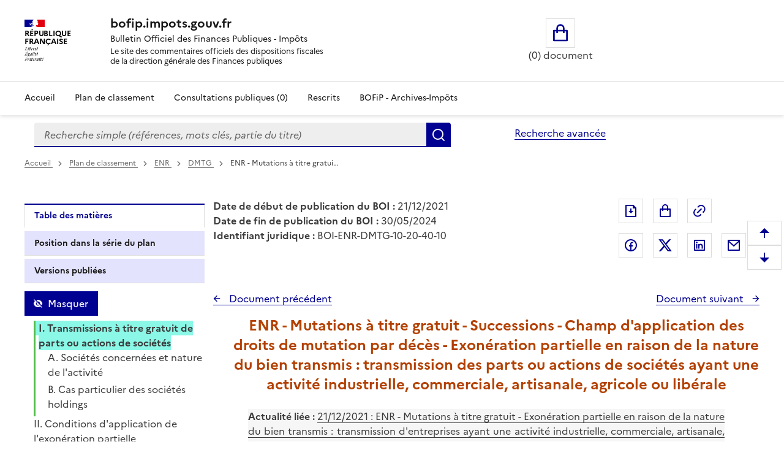

--- FILE ---
content_type: text/html; charset=UTF-8
request_url: https://bofip.impots.gouv.fr/bofip/6509-PGP.html/identifiant=BOI-ENR-DMTG-10-20-40-10-20211221
body_size: 174164
content:
<!DOCTYPE html>
<html lang="fr" dir="ltr" data-fr-scheme="system" data-fr-js="true">
<head>
  <link rel="apple-touch-icon" href="/libraries/dsfr/dist/favicon/apple-touch-icon.png"><!-- 180×180 -->
  <link rel="icon" href="/libraries/dsfr/dist/favicon/favicon.svg" type="image/svg+xml">
  <link rel="shortcut icon" href="/libraries/dsfr/dist/favicon/favicon.ico" type="image/x-icon"><!-- 32×32 -->
  <link rel="manifest" href="/libraries/dsfr/dist/favicon/manifest.webmanifest" crossorigin="use-credentials">
  <meta charset="utf-8" />
<meta name="version" content="3.7.beta3" />
<script>var _paq = _paq || [];(function(){var u=(("https:" == document.location.protocol) ? "/" : "/");_paq.push(["setSiteId", "1"]);_paq.push(["setTrackerUrl", u+"matomo.php"]);_paq.push(["setDoNotTrack", 1]);if (!window.matomo_search_results_active) {_paq.push(["trackPageView"]);}_paq.push(["setIgnoreClasses", ["no-tracking","colorbox"]]);_paq.push(["enableLinkTracking"]);var d=document,g=d.createElement("script"),s=d.getElementsByTagName("script")[0];g.type="text/javascript";g.defer=true;g.async=true;g.src=u+"matomo.js";s.parentNode.insertBefore(g,s);})();</script>
<meta name="Generator" content="Drupal 10 (https://www.drupal.org)" />
<meta name="MobileOptimized" content="width" />
<meta name="HandheldFriendly" content="true" />
<meta name="viewport" content="width=device-width, initial-scale=1.0" />
<meta name="title" content="BOFiP BOI-ENR-DMTG-10-20-40-10 - 21/12/2021" />
<meta name="description" content="ENR - Mutations à titre gratuit - Successions - Champ d&#039;application des droits de mutation par décès - Exonération partielle en raison de la nature du bien transmis : transmission des parts ou actions de sociétés ayant une activité industrielle, commerciale, artisanale, agricole ou libérale" />
<meta property="og:type" content="website" />
<meta property="og:url" content="https://bofip.impots.gouv.fr/bofip/6509-PGP.html/identifiant=BOI-ENR-DMTG-10-20-40-10-20211221" />
<meta property="og:title" content="BOFiP BOI-ENR-DMTG-10-20-40-10 - 21/12/2021" />
<meta property="og:description" content="ENR - Mutations à titre gratuit - Successions - Champ d&#039;application des droits de mutation par décès - Exonération partielle en raison de la nature du bien transmis : transmission des parts ou actions de sociétés ayant une activité industrielle, commerciale, artisanale, agricole ou libérale" />
<meta property="og:image" content="https://bofip.impots.gouv.fr/themes/custom/bofip_inea_sass/logo.svg" />
<meta property="twitter:card" content="summary" />
<meta property="twitter:url" content="https://bofip.impots.gouv.fr/bofip/6509-PGP.html/identifiant=BOI-ENR-DMTG-10-20-40-10-20211221" />
<meta property="twitter:title" content="BOFiP BOI-ENR-DMTG-10-20-40-10 - 21/12/2021" />
<meta property="twitter:description" content="ENR - Mutations à titre gratuit - Successions - Champ d&#039;application des droits de mutation par décès - Exonération partielle en raison de la nature du bien transmis : transmission des parts ou actions de sociétés ayant une activité industrielle, commerciale, artisanale, agricole ou libérale" />
<meta property="twitter:image" content="https://bofip.impots.gouv.fr/themes/custom/bofip_inea_sass/logo.svg" />
<link rel="icon" href="/themes/custom/bofip_inea_sass/favicon.ico" type="image/vnd.microsoft.icon" />
<link rel="canonical" href="https://bofip.impots.gouv.fr/bofip/6509-PGP.html/identifiant%3DBOI-ENR-DMTG-10-20-40-10-20211221" />
<link rel="shortlink" href="https://bofip.impots.gouv.fr/node/322723" />

  <title>ENR - Mutations à titre gratuit - Successions - Champ d&#039;application des droits de mutation par décès - Exonération partielle en raison de la nature du bien transmis : transmission des parts ou actions de sociétés ayant une activité industrielle, commerciale, artisanale, agricole ou libérale | bofip.impots.gouv.fr</title>
  <link rel="stylesheet" media="all" href="/sites/default/files/css/css_woSz21aHpEhZVaKDoi46v-i0ryqv8Q94LooCCAmJfz8.css?delta=0&amp;language=fr&amp;theme=bofip_inea_sass&amp;include=eJxdjFEKwzAMQy-U4SMZJ3E7Q5oUKxn09gulo6wfAklPKLbFdraqwhCA1tKilBf6UayuIZ540zrotle750RTHEtLDHXTG7BrzePE3fUHoOLpTR91WKtgyfmPcHLr80joka9Vb4mmAg503SgKNAxjjLnijMWpzW-3rPgC-RZVAQ" />
<link rel="stylesheet" media="all" href="/sites/default/files/css/css_8uX4imhaDu4i6-IsuJwCHoOpWDkN6T-fzA18uAdrX9A.css?delta=1&amp;language=fr&amp;theme=bofip_inea_sass&amp;include=eJxdjFEKwzAMQy-U4SMZJ3E7Q5oUKxn09gulo6wfAklPKLbFdraqwhCA1tKilBf6UayuIZ540zrotle750RTHEtLDHXTG7BrzePE3fUHoOLpTR91WKtgyfmPcHLr80joka9Vb4mmAg503SgKNAxjjLnijMWpzW-3rPgC-RZVAQ" />
<link rel="stylesheet" media="print" href="/sites/default/files/css/css_XVfZJrwxEZOAdpSS3Es5K7LkVmhly946Af7iqJKaOe0.css?delta=2&amp;language=fr&amp;theme=bofip_inea_sass&amp;include=eJxdjFEKwzAMQy-U4SMZJ3E7Q5oUKxn09gulo6wfAklPKLbFdraqwhCA1tKilBf6UayuIZ540zrotle750RTHEtLDHXTG7BrzePE3fUHoOLpTR91WKtgyfmPcHLr80joka9Vb4mmAg503SgKNAxjjLnijMWpzW-3rPgC-RZVAQ" />
<link rel="stylesheet" media="all" href="/sites/default/files/css/css_UNU00lYVR_d1x1zyeS_rsFYmxwdSERP0GvYrTDrZ0fY.css?delta=3&amp;language=fr&amp;theme=bofip_inea_sass&amp;include=eJxdjFEKwzAMQy-U4SMZJ3E7Q5oUKxn09gulo6wfAklPKLbFdraqwhCA1tKilBf6UayuIZ540zrotle750RTHEtLDHXTG7BrzePE3fUHoOLpTR91WKtgyfmPcHLr80joka9Vb4mmAg503SgKNAxjjLnijMWpzW-3rPgC-RZVAQ" />

  
  <meta name="format-detection" content="telephone=no,date=no,address=no,email=no,url=no">
</head>
<body>
  
    <div class="dialog-off-canvas-main-canvas" data-off-canvas-main-canvas>
          <div>
          <div data-component-id="ui_suite_dsfr:skiplinks" class="fr-skiplinks">
    <nav class="fr-container" role="navigation" aria-label="Skip links">
      <ul class="fr-skiplinks__list">
                          <li>








<a data-component-id="ui_suite_dsfr:link" class="fr-link" href="#main-content">
  Enregistrer la configuration
</a>
</li>
                  <li>








<a data-component-id="ui_suite_dsfr:link" class="fr-link" href="#page-header--menu">
  Menu
</a>
</li>
                  <li>








<a data-component-id="ui_suite_dsfr:link" class="fr-link" href="#footer">
  Pied de page
</a>
</li>
              </ul>
    </nav>
  </div>

    
<header data-component-id="ui_suite_dsfr:header" class="fr-header" role="banner">
  <div class="fr-header__body">
    <div class="fr-container">
      <div class="fr-header__body-row">
        <div class="fr-header__brand fr-enlarge-link">
          <div class="fr-header__brand-top">
                        <div class="fr-header__logo">
                                          <p class="fr-logo">
                République<br />
Française
              </p>
                          </div>

                                      <div class="fr-header__operator">
                                
                              </div>
            
                                      <div class="fr-header__navbar">
                                                  <button class="fr-btn--menu fr-btn" data-fr-opened="false" aria-controls="page-header--menu" aria-haspopup="dialog" title="Menu" id="page-header--mobile-menu-btn" type="button">
                    Menu
                  </button>
                              </div>
                      </div>

                                <div class="fr-header__service">
                                          <a href="/" title="Page d'accueil - bofip.impots.gouv.fr - République
Française">
                              <p class="fr-header__service-title">bofip.impots.gouv.fr</p>
                            </a>
                                                          <p class="fr-header__service-tagline"><span id="accueilTitreEntete" class="fr-text--sm">Bulletin Officiel des Finances Publiques - Impôts</span><br>
          <span id="accueilDescEntete" class="description">
            Le site des commentaires officiels des dispositions fiscales<br>
            de la direction générale des Finances publiques
          </span></p>
                          </div>
                  </div>

                          <div class="fr-header__tools">
                                      <div class="fr-header__tools-links">
                    <div style="display: inherit; width: 80%">
        <div id="block-bofip-basket-access" class="block block-bofip-basket block-basket-block fr-col-xs-12 fr-col-sm-3 fr-col-md-6 visible-md-block visible-lg-block">
  
    

      <div class="basket-block-content-wrapper"><div class="bofip_basket_view">
    <div class="info">
        <div>
            <a href="/panier" title="Ouvrir le panier" class="fr-btn fr-btn--lg fr-btn--tertiary fr-icon-shopping-bag-line panier_icone_svg"><span id="icone-basket" class="sr-only">Ouvrir le panier</span></a>
        </div>
        <div>
            <p id='count' class="count-items" style="width: max-content;"></p>
        </div>
    </div>
</div>

</div>

  </div>

    </div>

              </div>
                                              </div>
              </div>
    </div>
  </div>
      <div class="fr-header__menu fr-modal" id="page-header--menu" aria-labelledby="page-header--mobile-menu-btn">
      <div class="fr-container">
        <button class="fr-btn fr-btn--close" aria-controls="page-header--menu" title="Close menu" type="button">Fermer</button>
        <div class="fr-header__menu-links"></div>
          <div>
    <div id="block-bofip-menu-main">



  

    <ul class="fr-nav__list main-menu bofip-main">

          
      
        <li class="fr-nav__item">
        <a href="/" class="fr-nav__link" data-drupal-link-system-path="&lt;front&gt;">Accueil</a>

            </li>
          
      
        <li class="fr-nav__item">
        <a href="/plan-de-classement" aria-label="Plan de classement - Consulter la doctrine en fonction de son organisation" class="fr-nav__link" title="Plan de classement - Consulter la doctrine en fonction de son organisation" data-drupal-link-system-path="plan-de-classement">Plan de classement</a>

            </li>
          
      
        <li class="fr-nav__item">
        <a href="/actualites/consultations-publiques" title="Consultations publiques (0) - Visualiser les nouvelles publications de doctrine soumises à consultation publique" class="fr-nav__link" data-drupal-link-system-path="actualites/consultations-publiques">Consultations publiques (0)</a>

            </li>
          
      
        <li class="fr-nav__item">
        <a href="/rescrits" class="fr-nav__link" data-drupal-link-system-path="rescrits">Rescrits</a>

            </li>
          
      
        <li class="fr-nav__item">
        <a href="/archives" class="fr-nav__link" data-drupal-link-system-path="archives">BOFiP - Archives-Impôts</a>

            </li>
        <li class="fr-nav__item visible-xs-block visible-sm-block" id="panier_xs_menu">
      <a href="/panier" class="fr-nav__link"><span class="fr-btn--tertiary fr-icon-shopping-bag-line"></span><span id="nbDocumentPanier"></span></a>
    </li>
  </ul>

    



</div>

  </div>

      </div>
    </div>
  </header>

    
                <main class="main-container js-quickedit-main-content fr-py-3v" role="main">
                                                                <div class="region region-barrerecherche fr-container fr-grid-row">
        <div class="search-form-simple fr-search-bar block block-search block-bofip-search-block search fr-col-8 fr-col-lg-8" data-drupal-selector="search-form-simple" id="block-bofip-search-input">
  
      <p class="visually-hidden">Formulaire de recherche</p>
    
      <form action="/search/result?type_recherche=simple" method="post" id="search-form-simple" accept-charset="UTF-8">
  <input data-drupal-selector="edit-search-form-simple" type="hidden" name="form_id" value="search_form_simple" />

<input autocomplete="off" data-drupal-selector="form-aor94b18dufsmzdzifff7ttwydtcu3e2vxos-zthhzk" type="hidden" name="form_build_id" value="form-aOr94b18dufSMZDzIFfF7ttwyDtcu3e2vXos_ZtHHZk" />


        <div role="search" id="header-search" style="width: 100%;" class="fr-ml-2w">
            <div id="clearSimple" class="clearable" style="width: 80%; float: left">
                
  <label for="edit-query" class="visually-hidden js-form-required form-required fr-label">Recherche simple (références, mots clés, partie du titre)
      </label>
<input title="Vous pouvez saisir les références, d&#039;un BOI, d&#039;une déclaration,..." data-placement="bottom" class="fr-input form-search required" data-drupal-selector="edit-query" type="search" id="edit-query" name="query" value="" maxlength="128" placeholder="Recherche simple (références, mots clés, partie du titre)" required="required" aria-required="true" />


            </div>
            <div class="input-group-btn" style="float: left; width: 20%;">
                  <button data-placement="left" class="fr-btn button button--primary js-form-submit form-submit" id="edit-submit" data-drupal-selector="edit-submit" type="submit" name="Rechercher" value="Rechercher">Rechercher</button>

            </div>
        </div>
        <span id="error" role="alert" style="display: none"></span>

</form>

  
</div>
<div id="block-bofipsearchadvanceblock">



  <a href="/bofip_search_advance/form/search_advance" class="advanced-search fr-link" data-placement="left">Recherche avancée</a>  <dialog aria-labelledby="paramAff-title" aria-modal="true" role="dialog" id="paramAff" class="fr-modal">
  <div class="fr-container fr-container--fluid fr-container-md">
    <div class="fr-grid-row fr-grid-row--center">
      <div data-component-id="ui_suite_dsfr:modal" class="fr-col-md-4 fr-col-12">
        <div class="fr-modal__body">
          <div class="fr-modal__header">
            <button class="fr-btn fr-btn--close" aria-controls="paramAff" title="Fermer" type="button">Fermer</button>
          </div>
          <div class="fr-modal__content">
            <h1 id="paramAff-title" class="fr-modal__title">
                            Paramètres d’affichage
            </h1>
            <div  data-component-id="ui_suite_dsfr:display" class="fr-display">
    <fieldset class="fr-fieldset">
        <legend class="fr-fieldset__legend--regular fr-fieldset__legend">
            Choisissez un thème pour personnaliser l’apparence du site.
        </legend>
                    <div class="fr-fieldset__element">
                <div class="fr-radio-group fr-radio-rich">
                                        <input value="light" type="radio"
                           id="fr-radios-theme-light"
                           name="fr-radios-theme">
                                        <label class="fr-label" for="fr-radios-theme-light">
                        Thème Clair
                    </label>
                                            <div class="fr-radio-rich__img">
                            <svg aria-hidden="true" class="fr-artwork" viewBox="0 0 80 80" width="80px"
                                 height="80px">
                                <use class="fr-artwork-decorative" href="/libraries/dsfr/dist/artwork/pictograms/environment/sun.svg#artwork-decorative"></use>
                                <use class="fr-artwork-minor" href="/libraries/dsfr/dist/artwork/pictograms/environment/sun.svg#artwork-minor"></use>
                                <use class="fr-artwork-major" href="/libraries/dsfr/dist/artwork/pictograms/environment/sun.svg#artwork-major"></use>
                            </svg>
                        </div>
                                    </div>
            </div>
                    <div class="fr-fieldset__element">
                <div class="fr-radio-group fr-radio-rich">
                                        <input value="dark" type="radio"
                           id="fr-radios-theme-dark"
                           name="fr-radios-theme">
                                        <label class="fr-label" for="fr-radios-theme-dark">
                        Thème Sombre
                    </label>
                                            <div class="fr-radio-rich__img">
                            <svg aria-hidden="true" class="fr-artwork" viewBox="0 0 80 80" width="80px"
                                 height="80px">
                                <use class="fr-artwork-decorative" href="/libraries/dsfr/dist/artwork/pictograms/environment/moon.svg#artwork-decorative"></use>
                                <use class="fr-artwork-minor" href="/libraries/dsfr/dist/artwork/pictograms/environment/moon.svg#artwork-minor"></use>
                                <use class="fr-artwork-major" href="/libraries/dsfr/dist/artwork/pictograms/environment/moon.svg#artwork-major"></use>
                            </svg>
                        </div>
                                    </div>
            </div>
                    <div class="fr-fieldset__element">
                <div class="fr-radio-group fr-radio-rich">
                                        <input value="system" type="radio"
                           id="fr-radios-theme-system"
                           name="fr-radios-theme">
                                        <label class="fr-label" for="fr-radios-theme-system">
                        Système
                    </label>
                                            <div class="fr-radio-rich__img">
                            <svg aria-hidden="true" class="fr-artwork" viewBox="0 0 80 80" width="80px"
                                 height="80px">
                                <use class="fr-artwork-decorative" href="/libraries/dsfr/dist/artwork/pictograms/system/system.svg#artwork-decorative"></use>
                                <use class="fr-artwork-minor" href="/libraries/dsfr/dist/artwork/pictograms/system/system.svg#artwork-minor"></use>
                                <use class="fr-artwork-major" href="/libraries/dsfr/dist/artwork/pictograms/system/system.svg#artwork-major"></use>
                            </svg>
                        </div>
                                    </div>
            </div>
            </fieldset>
</div>

          </div>
                  </div>
      </div>
    </div>
  </div>
</dialog>


</div>

    </div>

                                        <div class="fr-container">
                                                                              <div>
    <div id="block-filsdariane-zu">



        <nav data-component-id="ui_suite_dsfr:breadcrumb" class="fr-breadcrumb" role="navigation" aria-label="you are here:">
    <button class="fr-breadcrumb__button" aria-expanded="false" aria-controls="breadcrumb-2032653624" type="button">See breadcrumbs</button>
    <div class="fr-collapse" id="breadcrumb-2032653624">
      <ol class="fr-breadcrumb__list">
                  <li>
                                                            <a class="fr-breadcrumb__link" href="/">
              Accueil
            </a>
          </li>
                  <li>
                                                            <a class="fr-breadcrumb__link" href="/plan-de-classement">
              Plan de classement<span id="pdc_pit_fa"></span>
            </a>
          </li>
                  <li>
                                                            <a class="fr-breadcrumb__link" href="/doctrine/BOI-ENR">
              ENR
            </a>
          </li>
                  <li>
                                                            <a class="fr-breadcrumb__link" href="/doctrine/BOI-ENR-DMTG">
              DMTG
            </a>
          </li>
                  <li>
                                                            <a aria-current="page" class="fr-breadcrumb__link">
              ENR - Mutations à titre gratui…
            </a>
          </li>
              </ol>
    </div>
  </nav>



</div>

  </div>

                                                                                    <div class="fr-grid-row">
                                                                    <div id="side_barre_top" class="fr-col-xs-12 fr-col-sm-12 fr-col-md-4 fr-col-lg-3">  <div>
    <div id="block-block-tdm">



  <div style="margin-bottom: 0.5rem;">
    <a id='lienDatePdc' aria-hidden=true class='fr-link' href="/plan-de-classement">
    Pas de date pour le plan</a>
</div>
<div style="margin-bottom: 0.5rem;">
    <a id='lienRetourRescrit' class="fr-link fr-icon-arrow-left-line fr-link--icon-left" aria-hidden=true>
    Pas de retour aux rescrits</a>
</div>
<div id='menuLiens' role="tablist" aria-label="Onglet affiché" class='bloc-masque manual'>
  <button id='lienTdm' class="fr-tabs__tab fr-text--sm btn-black" role="tab" aria-controls="block-bofip-toc">
        Table des matières
  </button>
  <button id='lienSerie' class="fr-tabs__tab fr-text--sm btn-black" role="tab" aria-controls="block-bloc-serie">
          Position dans la série du plan
  </button>
  <button id='lienVersions' class="fr-tabs__tab fr-text--sm btn-black" role="tab" aria-controls="block-affichageversionsboiblock">
          Versions publiées
  </button>
  <button id='lienCriteres' class="fr-tabs__tab fr-text--sm btn-black" role="tab" aria-controls="block-block-criteres"
          onclick='contruitBlocCriteres();'>
          Critères de recherche : voir / modifier
  </button>
</div>


</div>

  </div>
</div>
                                                                                            <div id="titreLong" class="fr-col-xs-12 fr-col-sm-8 fr-col-md-6 fr-pl-1w">  <div>
    <div id="block-bofip-standalone-title">



  <div id="dateDebutPub"> <strong>Date de début de publication du BOI :</strong> 21/12/2021</div>
<div id="dateFinPub"> <strong>Date de fin de publication du BOI :</strong> 30/05/2024</div>
<div id="identifiantJuridique"> <strong>Identifiant juridique :</strong> BOI-ENR-DMTG-10-20-40-10</div>


</div>

  </div>
</div>
                                                                                                                                        <div class="fr-col-xs-12 fr-col-sm-3 fr-col-md-3">  <div class="region region-buttons" style="float:right ">
    <div id="block-bofip-inea-sass-blocdepartage">



  
<div class="fr-share">
    <ul class="fr-btns-group">
            <li>
                <button type="button"
                          class="fr-btn fr-icon-file-download-line fr-btn--tertiary"
                          id="glyphiconExportPdf"
                          title="Exporter ce document au format pdf">Exporter le document au format pdf</button>
            </li>
            <li>
                <button type="button"
          onclick="ouvreAjoutPanierLies(322723)"
          class="btn-mise-panier basket-add-single fr-btn fr-btn--tertiary fr-icon-shopping-bag-line"
          id="glyphiconAjoutPanier-322723"
          title="Ajouter ce document au panier"
          data-valeur-panier="322723"
          ></button>
            </li>
            <li style="margin-right: 50px; ">
                <button type="button"
                          class="fr-btn fr-icon-link fr-btn--tertiary"
                          id="glyphiconPopupPermalien"
                          onclick="ouvrePermalienModal('https://bofip.impots.gouv.fr/bofip/6509-PGP.html/identifiant=BOI-ENR-DMTG-10-20-40-10-20211221')"
                          title="Permalien : adresse web de ce document">Permalien : adresse web de ce document</button>
            </li>
                    <li>
                <a class="fr-btn--facebook fr-btn" href="https://www.facebook.com/sharer/sharer.php?u=https%3A%2F%2Fbofip.impots.gouv.fr%2Fbofip%2F6509-PGP.html%2Fidentifiant%3DBOI-ENR-DMTG-10-20-40-10-20211221" target="_blank" title="Partager sur Facebook (nouvelle fenêtre)">
                    Partager sur Facebook
                </a>
            </li>
            <li>
                <a class="fr-icon-twitter-x-fill fr-btn" href="https://twitter.com/intent/tweet?url=https%3A%2F%2Fbofip.impots.gouv.fr%2Fbofip%2F6509-PGP.html%2Fidentifiant%3DBOI-ENR-DMTG-10-20-40-10-20211221&amp;text=ENR%20-%20Mutations%20%C3%A0%20titre%20gratuit%20-%20Successions%20-%20Champ%20d%27application%20des%20droits%20de%20mutation%20par%20d%C3%A9c%C3%A8s%20-%20Exon%C3%A9ration%20partielle%20en%20raison%20de%20la%20nature%20du%20bien%20transmis%20%3A%20transmission%20des%20p%E2%80%A6&amp;via=&amp;hashtags=" target="_blank" title="Partager sur Twitter (nouvelle fenêtre)">
                    Partager sur Twitter
                </a>
            </li>
            <li>
                <a class="fr-btn--linkedin fr-btn" href="https://www.linkedin.com/sharing/share-offsite/?mini=true&amp;url=https%3A%2F%2Fbofip.impots.gouv.fr%2Fbofip%2F6509-PGP.html%2Fidentifiant%3DBOI-ENR-DMTG-10-20-40-10-20211221" target="_blank" title="Partager sur LinkedIn (nouvelle fenêtre)">
                    Partager sur LinkedIn
                </a>
            </li>
            <li>
                <a title="Partager par messagerie (nouvelle fenêtre)"  class="fr-share__link fr-share__link--mail" href="mailto:?subject=Lien%20vers%20le%20BOI-ENR-DMTG-10-20-40-10%20du%2021%2F12%2F2021.&body=Bonjour%2C%0AVeuillez%20trouver%20le%20lien%20vers%20le%20BOI-ENR-DMTG-10-20-40-10%20du%2021%2F12%2F2021%0AENR%20-%20Mutations%20%C3%A0%20titre%20gratuit%20-%20Successions%20-%20Champ%20d%27application%20des%20droits%20de%20mutation%20par%20d%C3%A9c%C3%A8s%20-%20Exon%C3%A9ration%20partielle%20en%20raison%20de%20la%20nature%20du%20bien%20transmis%20%3A%20transmission%20des%20parts%20ou%20actions%20de%20soci%C3%A9t%C3%A9s%20ayant%20une%20activit%C3%A9%20industrielle%2C%20commerciale%2C%20artisanale%2C%20agricole%20ou%20lib%C3%A9rale%0A%0Ahttps%3A%2F%2Fbofip.impots.gouv.fr%2Fbofip%2F6509-PGP.html%2Fidentifiant%3DBOI-ENR-DMTG-10-20-40-10-20211221%0AL%E2%80%99ensemble%20de%20la%20doctrine%20fiscale%20publi%C3%A9e%20par%20la%20DGFiP%20est%20%C3%A9galement%20disponible%20%C3%A0%20partir%20de%20ce%20lien.%0AA%20bient%C3%B4t%20sur%20bofip.impots.gouv.fr.">
                    Partager par messagerie
                </a>
            </li>
            </ul>
</div>



</div>

  </div>
</div>
                                                            </div>
                                <div class="fr-grid-row">
                                                                                            <aside class="fr-col-sm-3" role="complementary">
                                  <div>
    <div id="block-bloc-serie">



  <div class="fr-btns-group fr-btns-group--inline fr-btns-group--icon-left"><button class="fr-btn unfold-all fr-icon-expand-up-down-line fr-btn--icon-left"  id="unfold-all-top" style="display: none" aria-label="Déplier la série du plan de classement">
                      Déplier</button><button class="fr-btn fold-all fr-icon-contract-up-down-line fr-btn--icon-left"  id="fold-all-top" aria-label="Replier la série du plan de classement">
      Replier</button></div>
<nav class="fr-sidemenu fr-mt-1v" role="navigation" aria-label="Plan de classement BOFIP"><div class="bofip_pdc treeview"></div>
</nav>

</div>
<div id="block-bofip-toc">



  
<div  class="toc-js" id="toc-js-block-bofip-toc-block">
  <div class="js-toc">

  </div>
</div>


</div>
<div id="block-affichageversionsboiblock">



  <div class="fr-btns-group fr-btns-group--inline fr-btns-group--icon-left" id="grp-btn-version"></div>

<div>
<fieldset class="fr-fieldset div-versions" id="div-versions-checkboxes" aria-labelledby="div-versions-legend">
    <legend class="sr-only fr-fieldset__legend--regular fr-fieldset__legend" id="div-versions-legend">
        Versions sur la période
    </legend>
            <div class="fr-fieldset__element">
            <div class="fr-checkbox-group  ">
              <input id="doc-354698" name="versions" type="checkbox" value="354698-354698"/>
                <label for="doc-354698"><a href="https://bofip.impots.gouv.fr/bofip/6509-PGP.html/identifiant%3DBOI-ENR-DMTG-10-20-40-10-20240530" tabindex="0">Version en vigueur du 30/05/2024 à aujourd&#039;hui</a></label>
            </div>
        </div>
            <div class="fr-fieldset__element">
            <div class="fr-checkbox-group btn-versions ">
              <input id="doc-322723" name="versions" type="checkbox" value="322723-322723"/>
                <label for="doc-322723"><a href="https://bofip.impots.gouv.fr/bofip/6509-PGP.html/identifiant%3DBOI-ENR-DMTG-10-20-40-10-20211221" tabindex="0">Version en vigueur du 21/12/2021 au 30/05/2024</a></label>
            </div>
        </div>
            <div class="fr-fieldset__element">
            <div class="fr-checkbox-group  ">
              <input id="doc-316074" name="versions" type="checkbox" value="316074-316074"/>
                <label for="doc-316074"><a href="https://bofip.impots.gouv.fr/bofip/6509-PGP.html/identifiant%3DBOI-ENR-DMTG-10-20-40-10-20210406" tabindex="0">Version en vigueur du 06/04/2021 au 21/12/2021</a></label>
            </div>
        </div>
            <div class="fr-fieldset__element">
            <div class="fr-checkbox-group  ">
              <input id="doc-14611" name="versions" type="checkbox" value="14611-14611"/>
                <label for="doc-14611"><a href="https://bofip.impots.gouv.fr/bofip/6509-PGP.html/identifiant%3DBOI-ENR-DMTG-10-20-40-10-20140519" tabindex="0">Version en vigueur du 19/05/2014 au 06/04/2021</a></label>
            </div>
        </div>
            <div class="fr-fieldset__element">
            <div class="fr-checkbox-group  ">
              <input id="doc-14610" name="versions" type="checkbox" value="14610-14610"/>
                <label for="doc-14610"><a href="https://bofip.impots.gouv.fr/bofip/6509-PGP.html/identifiant%3DBOI-ENR-DMTG-10-20-40-10-20140217" tabindex="0">Version en vigueur du 17/02/2014 au 19/05/2014</a></label>
            </div>
        </div>
            <div class="fr-fieldset__element">
            <div class="fr-checkbox-group  ">
              <input id="doc-14609" name="versions" type="checkbox" value="14609-14609"/>
                <label for="doc-14609"><a href="https://bofip.impots.gouv.fr/bofip/6509-PGP.html/identifiant%3DBOI-ENR-DMTG-10-20-40-10-20130909" tabindex="0">Version en vigueur du 09/09/2013 au 17/02/2014</a></label>
            </div>
        </div>
            <div class="fr-fieldset__element">
            <div class="fr-checkbox-group  ">
              <input id="doc-14608" name="versions" type="checkbox" value="14608-14608"/>
                <label for="doc-14608"><a href="https://bofip.impots.gouv.fr/bofip/6509-PGP.html/identifiant%3DBOI-ENR-DMTG-10-20-40-10-20130708" tabindex="0">Version en vigueur du 08/07/2013 au 09/09/2013</a></label>
            </div>
        </div>
            <div class="fr-fieldset__element">
            <div class="fr-checkbox-group  ">
              <input id="doc-14607" name="versions" type="checkbox" value="14607-14607"/>
                <label for="doc-14607"><a href="https://bofip.impots.gouv.fr/bofip/6509-PGP.html/identifiant%3DBOI-ENR-DMTG-10-20-40-10-20120912" tabindex="0">Version en vigueur du 12/09/2012 au 08/07/2013</a></label>
            </div>
        </div>
    </fieldset></div>

</div>
<div id="block-block-criteres">



  <div id="cont_bloc_criteres"></div>


</div>

  </div>

                            </aside>
                                            
                                                            <section class="fr-col-sm-9 fr-pl-1w">

                                                                                                            
                                                    
                                                
                                                                              <div>
    <div data-drupal-messages-fallback class="hidden"></div>

<div style="padding-bottom: 1rem;">
    <div class="div_serie_precedent">
        <a id="boutonHautSeriePrecedente" class="serie_precedent fr-link fr-icon-arrow-left-line fr-link--icon-left">
            Document précédent
        </a>
    </div>

    <div class="div_serie_suivant">
        <a id="boutonHautSerieSuivante" class="serie_suivant fr-link fr-icon-arrow-right-line fr-link--icon-right">
            Document suivant
        </a>
    </div>
</div>

<br>

<article  class="bofip-content full clearfix" data-legalid="BOI-ENR-DMTG-10-20-40-10" id="article"
                                            data-pgpid="6509-PGP">
    <h1  class="bofip-content full clearfix titre-du-document-western" aria-description="Titre du document">         ENR - Mutations à titre gratuit - Successions - Champ d&#039;application des droits de mutation par décès - Exonération partielle en raison de la nature du bien transmis : transmission des parts ou actions de sociétés ayant une activité industrielle, commerciale, artisanale, agricole ou libérale
    </h1>
    

          <div class="field--name-body">
          <p class="commentaire-de-tableau-western" name="1_0301"><strong>Actualité liée :</strong> <a href="https://bofip.impots.gouv.fr/doctrine/pgp/13275-PGP" target="_self">21/12/2021 : ENR - Mutations à titre gratuit - Exonération partielle en raison de la nature du bien transmis : transmission d'entreprises ayant une activité industrielle, commerciale, artisanale, agricole ou libérale - Précisions sur les assouplissements des conditions prévues à l'article 787 B du CGI (loi n° 2018-1317 du 28 décembre 2018 de finances pour 2019, art. 40)</a></p>

<p class="numero-de-paragraphe-western" id="1_0301" name="1_0301">1</p>

<p class="paragraphe-western" id="L_0302" name="L_0302">L'<a href="https://www.legifrance.gouv.fr/codes/article_lc/LEGIARTI000038589969/2019-05-24">article 787 B du code général des impôts (CGI)</a> prévoit que sont exonérées de droits de mutation à titre gratuit (DMTG), à concurrence de 75 % de leur valeur, les parts ou les actions d'une société ayant une activité industrielle, commerciale, artisanale, agricole ou libérale transmises par décès, entre vifs ou, en pleine propriété, à un fonds de pérennité mentionné à l'<a href="https://www.legifrance.gouv.fr/affichTexteArticle.do;jsessionid=D742AFF7EC19C83DAAD755295DEBE602.tplgfr37s_3?idArticle=JORFARTI000038496250&amp;categorieLien=id&amp;cidTexte=JORFTEXT000038496102&amp;dateTexte=">article 177 de la loi n° 2019-486 du 22 mai 2019 relative à la croissance et à la transformation des entreprises</a> si les conditions suivantes sont réunies.</p>

<p class="remarque-western" id="1._Ainsi,_pour_les_donations_0303" name="1._Ainsi,_pour_les_donations_0303"><strong>Remarque 1 : </strong>Ainsi, pour les donations, seules les personnes physiques et les fonds de pérennité ont la qualité de bénéficiaires pour l'application de ce dispositif. Pour les successions, les personnes morales peuvent aussi avoir la qualité de bénéficiaires pour l’application du dispositif.</p>

<p class="remarque-western" id="2._Les_transmissions_a_un_fo_0304" name="2._Les_transmissions_a_un_fo_0304"><strong>Remarque 2 :</strong> Les transmissions à un fonds de pérennité effectuées par une personne morale peuvent également bénéficier de l’exonération partielle.</p>

<h1 class="bofip-h1" id="I._Transmissions_a_titre_gra_14" name="I._Transmissions_a_titre_gra_14">I. Transmissions à titre gratuit de parts ou actions de sociétés</h1>

<h2 class="bofip-h2" id="A._Societes_concernees_et_na_29" name="A._Societes_concernees_et_na_29">A. Sociétés concernées et nature de l'activité</h2>

<h3 class="bofip-h3" id="1._Societes_concernees_315" name="1._Societes_concernees_315">1. Sociétés concernées</h3>

<p class="numero-de-paragraphe-western" id="10_0305" name="10_0305">10</p>

<p class="paragraphe-western" id="Les_biens_susceptibles_de_be_0306" name="Les_biens_susceptibles_de_be_0306">Les biens susceptibles de bénéficier de l'exonération partielle de DMTG prévue à l'<a href="https://www.legifrance.gouv.fr/codes/article_lc/LEGIARTI000038589969/2019-05-24">article 787 B du CGI</a> sont les parts ou les actions d'une société ayant une activité industrielle, commerciale, artisanale, agricole ou libérale.</p>

<p class="paragraphe-western" id="Seules_sont_ainsi_eligibles__0307" name="Seules_sont_ainsi_eligibles__0307">Seules sont ainsi éligibles à ce dispositif les parts sociales ou actions représentatives de la fraction du capital social d'une société détenues par les associés ou actionnaires.</p>

<p class="paragraphe-western" id="La_transmission_de_droits_so_0308" name="La_transmission_de_droits_so_0308">La transmission de droits sociaux des sociétés sans personnalité morale, telles que notamment les sociétés en participation et les sociétés créées de fait, est donc exclue du dispositif puisque ces droits ne constituent pas des parts ou actions représentatives du capital d’une personne morale.</p>

<p class="paragraphe-western" id="Toutefois,_il_est_admis_que__0309" name="Toutefois,_il_est_admis_que__0309">Toutefois, il est admis que l’exonération s'applique à raison des droits sociaux détenus par le défunt ou donateur dans une société sans personnalité morale lorsque l'acte constitutif de cette société a été enregistré ou, à défaut d'acte, lorsque sa formation a été déclarée à l'administration fiscale en application de l'<a href="https://www.legifrance.gouv.fr/codes/article_lc/LEGIARTI000042911335/2021-01-01">article 638 A du CGI</a>, toutes autres conditions prévues à l’article 787 B du CGI devant par ailleurs être satisfaites. En particulier, l’un des associés à l’engagement collectif, ou l’un des héritiers, donataires ou légataires, doit exercer une fonction de direction dans la société créée de fait.</p>

<p class="paragraphe-western" id="En_revanche,_les_biens_que_l_0310" name="En_revanche,_les_biens_que_l_0310">En revanche, les biens que le défunt ou donateur détient et qui sont mis à disposition de la société sans personnalité morale, quelle que soit la forme de cette mise à disposition, ne sauraient bénéficier de l’exonération. Il en résulte que l’exonération partielle ne s’applique qu’à la valeur des droits sociaux transmis, à l’exclusion des biens détenus par les associés (individuellement ou en indivision) et mis à la disposition de la société sans personnalité morale, même lorsqu’ils sont transmis concomitamment à la transmission des droits sociaux. De même, l’engagement de conservation pris par les associés ne porte que sur les droits sociaux, à l’exclusion de ces biens.</p>

<h3 class="bofip-h3" id="2._Nature_de_l’activite_des__316" name="2._Nature_de_l’activite_des__316">2. Nature de l’activité des sociétés</h3>

<p class="numero-de-paragraphe-western" id="15_0311" name="15_0311">15</p>

<p class="paragraphe-western" id="Seules_sont_susceptibles_do_0312" name="Seules_sont_susceptibles_do_0312">Seules sont susceptibles d'ouvrir droit à l'exonération les parts ou actions d'une société qui exerce une activité industrielle, commerciale, artisanale, agricole ou libérale, à l'exclusion des activités de nature civile. Pour l’appréciation de la nature de l’activité, il est admis de se reporter aux indications données dans la documentation afférente à la détermination de l’assiette de l’impôt sur la fortune immobilière (<a href="https://bofip.impots.gouv.fr/doctrine/pgp/11308-PGP" target="_self">BOI-PAT-IFI-20-20-20-30</a>).</p>

<p class="paragraphe-western" id="Ainsi,_pour_lapplication_de_0313" name="Ainsi,_pour_lapplication_de_0313">Ainsi, pour l'application de l'<a href="https://www.legifrance.gouv.fr/codes/article_lc/LEGIARTI000038589969/2019-05-24" target="_self">article 787 B du CGI</a>, sont considérées comme activités commerciales les activités mentionnées à l'<a href="https://www.legifrance.gouv.fr/codes/article_lc/LEGIARTI000024188625/2011-06-12" target="_self">article 34 du CGI</a> et à l'<a href="https://www.legifrance.gouv.fr/codes/article_lc/LEGIARTI000033817773/2017-01-01" target="_self">article 35 du CGI</a>, à l'exclusion des activités de gestion par une société de son propre patrimoine immobilier.</p>

<p class="paragraphe-western" id="Les_activites_de_constructio_0314" name="Les_activites_de_constructio_0314">Les activités de construction-vente d’immeubles ou de marchand de biens sont par exemple éligibles.</p>

<p class="paragraphe-western" id="Sont_en_revanche_exclues_:_0315" name="Sont_en_revanche_exclues_:_0315">Sont en revanche exclues :</p>

<p class="paragraphe-western" id="-_les_activites_de_location__0316" name="-_les_activites_de_location__0316">- les activités de location de locaux nus, quelle que soit l'affectation des locaux ;</p>

<p class="paragraphe-western" id="-_les_activites_de_location__0317" name="-_les_activites_de_location__0317">- les activités de location de locaux meublés à usage d’habitation ;</p>

<p class="paragraphe-western" id="-_les_activites_de_loueurs_d_0318" name="-_les_activites_de_loueurs_d_0318">- les activités de loueurs d’établissements commerciaux ou industriels munis du mobilier ou du matériel nécessaire à leur exploitation ;</p>

<p class="paragraphe-western" id="-_les_activites_de_promotion_0319" name="-_les_activites_de_promotion_0319">- les activités de promotion en restauration de son patrimoine immobilier, consistant à faire effectuer des travaux sur ses immeubles.</p>

<p class="paragraphe-western" id="Sont_egalement_exclues_les_a_0320" name="Sont_egalement_exclues_les_a_0320">Sont également exclues les activités de gestion par une société de son portefeuille de valeurs mobilières<strong>. </strong>Pour le cas des holdings animatrices, il convient de se reporter au <a href="#55_0342" target="_self">I-B § 55</a>.</p>

<p class="numero-de-paragraphe-western" id="(17)_0298" name="(17)_0298">(17)</p>

<p class="numero-de-paragraphe-western" id="20_0323" name="20_0323">20</p>

<p class="paragraphe-western" id="Il_n’est_pas_exige_que_la_so_0324" name="Il_n’est_pas_exige_que_la_so_0324">Il n’est pas exigé que la société exerce à titre exclusif les activités citées au <a href="#2._Nature_de_l’activite_des__316" target="_self">I-A-2 § 15</a>&nbsp;; il suffit qu’elle les exerce de façon prépondérante.</p>

<p class="qe-western" id="Il_est_precise_quil_nest_p_0325" name="Il_est_precise_quil_nest_p_0325">Il est précisé qu'il n'est pas exigé, pour l'application du dispositif d'exonération partielle, que ces sociétés exercent à titre exclusif une activité industrielle, commerciale, artisanale, agricole ou libérale. Dès lors, le bénéfice du régime de faveur ne pourra pas être refusé aux parts ou actions d'une société qui exerce à la fois une activité civile, autre qu'agricole ou libérale, et une activité industrielle, commerciale, artisanale, agricole ou libérale dans la mesure où cette activité civile n'est pas prépondérante (<a href="http://questions.assemblee-nationale.fr/q12/12-94047QE.htm">RM Bobe, n° 94047, JO AN du 24 octobre 2006, p. 11064</a>).</p>

<p class="jurisprudence-western" id="Le_caractere_preponderant_de_0326" name="Le_caractere_preponderant_de_0326">Le caractère prépondérant de l’activité industrielle, commerciale, artisanale, agricole ou libérale s’apprécie en considération d’un faisceau d’indices déterminés d’après la nature de l’activité et les conditions de son exercice (<a href="https://www.legifrance.gouv.fr/affichJuriAdmin.do?idTexte=CETATEXT000041478794" target="_blank">CE, décision du 23 janvier 2020, n° 435562,&nbsp;ECLI:FR:CECHR:2020:435562.20200123</a> ; <a href="https://www.legifrance.gouv.fr/juri/id/JURITEXT000042464454?tab_selection=juri&amp;searchField=ALL&amp;query=18-17.955&amp;page=1&amp;init=true&amp;juridictionJudiciaire=Cour+de+cassation&amp;dateDecision=14%2F10%2F2020">Cass. Com., décision du 14 octobre 2020, n° 18-17.955, ECLI:FR:CCASS:2020:CO00632</a>).</p>

<p class="paragraphe-western" id="A_titre_de_regle_pratique,_i_0327" name="A_titre_de_regle_pratique,_i_0327">A titre de règle pratique, il est admis qu’une société exerce une activité industrielle, commerciale, artisanale, agricole ou libérale de façon prépondérante lorsque le chiffre d’affaires procuré par cette activité représente au moins 50% du montant de son chiffre d’affaires total et que la valeur vénale de l’actif brut immobilisé et circulant affecté à cette activité représente au moins 50% de la valeur vénale de son actif brut total.</p>

<p class="paragraphe-western" id="Si_une_societe_exerce_plusie_0328" name="Si_une_societe_exerce_plusie_0328">Si une société exerce plusieurs activités ayant le caractère d’activité industrielle, commerciale, artisanale, agricole ou libérale, il est tenu compte de l’ensemble de ces activités pour l’appréciation de leur caractère prépondérant et pour l’application de la règle pratique exposée au paragraphe précédent.</p>

<p class="numero-de-paragraphe-western" id="25_0329" name="25_0329">25</p>

<p class="paragraphe-western" id="La_societe_doit_verifier_la__0330" name="La_societe_doit_verifier_la__0330">La société doit vérifier la condition d’activité précisée aux <strong>I-A § 15 et 20</strong> pendant toute la durée de l’engagement collectif, le cas échéant unilatéral, et de l’engagement individuel de conservation. L’abandon d’activités et l’exercice d’activités nouvelles pendant cette durée sont possibles, pourvu que la règle rappelée à la phrase précédente soit respectée.</p>

<p class="paragraphe-western" id="Le_regime_dimposition_de_la_0331" name="Le_regime_dimposition_de_la_0331">Le régime d'imposition de la société est sans incidence pour l'application de la mesure.</p>

<p class="numero-de-paragraphe-western" id="30_0332" name="30_0332">30</p>

<p class="paragraphe-western" id="Les_societes_etrangeres_peuv_0333" name="Les_societes_etrangeres_peuv_0333">Les sociétés étrangères peuvent bénéficier de ce dispositif, étant précisé que les conditions d'application sont dans ce cas identiques à celles exigées pour les transmissions de titres de sociétés françaises.</p>

<p class="qe-western" id="Les_societes_etrangeres,_sou_0334" name="Les_societes_etrangeres,_sou_0334">Les sociétés étrangères, sous réserve que soient respectées les conditions fixées par l'article 787 B du CGI, peuvent bénéficier de ce dispositif. Dans ce cas, les conditions d'application de cette mesure sont identiques à celles exigées des sociétés françaises (<a href="http://questions.assemblee-nationale.fr/q12/12-103615QE.htm">RM Bobe, n° 103615, JO AN du 31 octobre 2006, p. 11334</a>).</p>

<p class="numero-de-paragraphe-western" id="40_0335" name="40_0335">40</p>

<p class="paragraphe-western" id="Les_exploitations_dont_les_r_0336" name="Les_exploitations_dont_les_r_0336">Les exploitations dont les revenus sont soumis au régime spécial prévu à l’<a href="https://www.legifrance.gouv.fr/codes/article_lc/LEGIARTI000031815702/2016-01-01">article 76 du CGI</a> peuvent bénéficier de ce dispositif.</p>

<p class="qe-western" id="Ainsi,_par_exemple,_les_expl_0337" name="Ainsi,_par_exemple,_les_expl_0337">Ainsi, par exemple, les exploitations forestières peuvent bénéficier de ces dispositions (<a href="http://questions.assemblee-nationale.fr/q12/12-46956QE.htm">RM Bobe, n° 46956, JO AN du 28 décembre 2004, p. 10461</a>).</p>

<p class="paragraphe-western" id="Lorsque_les_bois_et_forets_s_0338" name="Lorsque_les_bois_et_forets_s_0338">Lorsque les bois et forêts sont détenus via un groupement forestier, il convient que l’un des bénéficiaires de la transmission exerce son activité principale au sein du groupement. Dans cette situation, il est nécessaire qu’il y ait une véritable entreprise transmise, au-delà de la simple transmission de bois et forêts soumis au régime fiscal de l’article 76 du CGI en matière d’impôt sur le revenu.</p>

<p class="qe-western" id="Par_ailleurs,_le_benefice_de_0339" name="Par_ailleurs,_le_benefice_de_0339">Par ailleurs, le bénéfice de l’exonération partielle est cumulable avec l’exonération partielle de droits de mutation à titre gratuit des parts d’intérêts détenues dans un groupement forestier prévue au 3° du 1 de l'article 793 du CGI (<a href="http://questions.assemblee-nationale.fr/q13/13-10587QE.htm">RM Des Esgaulx, n° 10587, JO AN du 18 mars 2008, p. 2322</a>).</p>

<h2 class="bofip-h2" id="B._Cas_particulier_des_socie_210" name="B._Cas_particulier_des_socie_210">B. Cas particulier des sociétés holdings</h2>

<p class="numero-de-paragraphe-western" id="50_0340" name="50_0340">50</p>

<p class="paragraphe-western" id="Lactivite_financiere_des_so_0341" name="Lactivite_financiere_des_so_0341">L'activité financière des sociétés holdings les exclut en principe du champ d'application de l'exonération partielle.</p>

<p class="numero-de-paragraphe-western" id="55_0342" name="55_0342">55</p>

<p class="paragraphe-western" id="Toutefois,_il_est_admis_dap_0343" name="Toutefois,_il_est_admis_dap_0343">Toutefois, il est admis d'appliquer les dispositions de l'<a href="https://www.legifrance.gouv.fr/codes/article_lc/LEGIARTI000038589969/2019-05-24">article 787 B du CGI</a> aux transmissions à titre gratuit de parts ou actions de sociétés holdings animatrices de leur groupe, dès lors que le groupe a pour activité une activité mentionnée au <a href="#15_0311" target="_self">I-A-2 § 15</a>, toutes les autres conditions devant être par ailleurs remplies.</p>

<p class="jurisprudence-western" id="Ces_societes_holdings_dont_l_0344" name="Ces_societes_holdings_dont_l_0344">Ces sociétés holdings dont les parts ou actions sont admises au bénéfice de l'exonération partielle sont celles qui, outre la gestion d'un portefeuille de participations (<a href="https://bofip.impots.gouv.fr/doctrine/pgp/11381-PGP%23130_062">III § 130 et suivants du BOI-PAT-IFI-30-10-40</a>), ont pour activité principale :</p>

<p class="jurisprudence-western" id="-_la_participation_active_a__0345" name="-_la_participation_active_a__0345">- la participation active à la conduite de la politique de leur groupe et au contrôle de leurs filiales exerçant une activité commerciale, industrielle, artisanale, agricole ou libérale ;</p>

<p class="jurisprudence-western" id="-_et,_le_cas_echeant_et_a_ti_0346" name="-_et,_le_cas_echeant_et_a_ti_0346">- et, le cas échéant et à titre purement interne, la fourniture à ces filiales de services spécifiques, administratifs, juridiques, comptables, financiers et immobiliers (<a href="https://www.legifrance.gouv.fr/ceta/id/CETATEXT000037059301/">CE, plén., 13 juin 2018, n° 395495,&nbsp;ECLI:FR:CECHR:2018:395495.20180613</a> ; <a href="https://www.legifrance.gouv.fr/juri/id/JURITEXT000042464454?tab_selection=juri&amp;searchField=ALL&amp;query=18-17.955&amp;page=1&amp;init=true&amp;juridictionJudiciaire=Cour+de+cassation&amp;dateDecision=14%2F10%2F2020">Cass. Com., 14 octobre 2020, n°18-17.955, ECLI:FR:CCASS:2020:CO00632</a>).</p>

<p class="paragraphe-western" id="La_condition_du_caractere_de_0347" name="La_condition_du_caractere_de_0347">La condition du caractère de holding animatrice d'une holding de groupe s'apprécie au moment de la conclusion du pacte « Dutreil » ou de la transmission en cas d'engagement réputé acquis (<a href="#230_0446" target="_self">II-A-1-d § 230 et suivants</a>), et doit être remplie jusqu'au terme des engagements collectif, le cas échéant unilatéral, et individuel de conservation.</p>

<p class="paragraphe-western" id="Le_caractere_principal_de_l’_0348" name="Le_caractere_principal_de_l’_0348">Le caractère principal de l’activité d’animation de groupe d’une société holding doit être retenu notamment lorsque la valeur vénale des titres de ses filiales exerçant une activité commerciale, industrielle, artisanale, agricole ou libérale représente plus de la moitié de son actif total.</p>

<p class="paragraphe-western" id="Sous_reserve_de_satisfaire_a_0349" name="Sous_reserve_de_satisfaire_a_0349">Sous réserve de satisfaire à ces conditions, les sociétés holdings animatrices peuvent être assimilées aux sociétés qui exercent une activité industrielle, commerciale, artisanale, agricole ou libérale.</p>

<h1 class="bofip-h1" id="II._Conditions_dapplication_15" name="II._Conditions_dapplication_15">II. Conditions d'application de l'exonération partielle</h1>

<h2 class="bofip-h2" id="A._Conditions_devant_etre_re_211" name="A._Conditions_devant_etre_re_211">A. Conditions devant être respectées au jour de la transmission</h2>

<h3 class="bofip-h3" id="1._Conclusion_d’un_engagemen_317" name="1._Conclusion_d’un_engagemen_317">1. Conclusion d’un engagement collectif ou unilatéral de conservation</h3>

<p class="numero-de-paragraphe-western" id="60_0350" name="60_0350">60</p>

<p class="paragraphe-western" id="A_titre_liminaire,_il_convie_0351" name="A_titre_liminaire,_il_convie_0351">A titre liminaire, il convient de préciser que l’engagement de conservation doit être pris en application des dispositions de l'<a href="https://www.legifrance.gouv.fr/codes/article_lc/LEGIARTI000038589969/2019-05-24">article 787 B du CGI</a>. Cependant, il est admis que les titres compris dans un engagement qui a été souscrit avant l’entrée en vigueur de la <a href="https://www.legifrance.gouv.fr/affichTexte.do?cidTexte=JORFTEXT000000414455&amp;fastPos=2&amp;fastReqId=874733648&amp;categorieLien=cid&amp;oldAction=rechTexte" target="_blank">loi n° 2003-721 du 1<sup>er</sup> août 2003 pour l'initiative économique</a>, en application des dispositions de l’article antérieur à l'article 787 B du CGI (<a href="https://www.legifrance.gouv.fr/codes/article_lc/LEGIARTI000006305445/2001-03-31">CGI, art. 789 A</a>, transféré à la date du 1<sup>er</sup> janvier 2004), bénéficient du régime d’exonération partielle si l’ensemble des conditions précisées ci-après sont réunies.</p>

<p class="paragraphe-western" id="Par_ailleurs,_l’engagement_d_0352" name="Par_ailleurs,_l’engagement_d_0352">Par ailleurs, l’engagement de conservation pris en application de l'article 787 B du CGI jusqu'au 31 décembre 2017 peut valoir engagement pour le régime d'exonération partielle d’impôt de solidarité sur la fortune (ISF) qui était prévu à l’<a href="https://www.legifrance.gouv.fr/codes/article_lc/LEGIARTI000033815565/2017-01-01" target="_self">article 885 I bis du CGI</a> dans sa rédaction en vigueur jusqu'au 31 décembre 2017. Il est en effet rappelé que, malgré la suppression de l’impôt correspondant, les engagements conclus pour bénéficier de l'exonération d’ISF doivent être tenus jusqu’à leur terme.</p>

<h4 class="bofip-h4" id="a._Conclusion_dun_engagemen_410" name="a._Conclusion_dun_engagemen_410">a. Conclusion d'un engagement collectif ou unilatéral de deux ans</h4>

<p class="numero-de-paragraphe-western" id="70_0353" name="70_0353">70</p>

<p class="paragraphe-western" id="Les_parts_ou_les_actions_con_0354" name="Les_parts_ou_les_actions_con_0354">Les parts ou les actions concernées doivent faire l'objet d'un engagement collectif de conservation d'une durée minimale de deux ans en cours au jour de la transmission, qui a été pris par le défunt ou le donateur, pour lui et ses ayants cause à titre gratuit, avec d'autres associés.</p>

<p class="paragraphe-western" id="Depuis_le_1_0355" name="Depuis_le_1_0355">Depuis le 1<sup>er</sup> janvier 2019, cet engagement de conservation peut également être pris par une personne seule, pour elle-même et ses ayants-cause à titre gratuit. Cet engagement unilatéral de conservation suit les mêmes règles que l'engagement collectif.</p>

<p class="paragraphe-western" id="Cette_condition_appelle_les__0356" name="Cette_condition_appelle_les__0356">Cette condition appelle les précisions suivantes.</p>

<h5 class="bofip-h5" id="1°_Les_personnes_signataires_57" name="1°_Les_personnes_signataires_57">1° Les personnes signataires de l’engagement</h5>

<p class="numero-de-paragraphe-western" id="80_0357" name="80_0357">80</p>

<p class="paragraphe-western" id="Lengagement_collectif,_comp_0358" name="Lengagement_collectif,_comp_0358">L'engagement collectif, compte tenu de sa nature, doit en principe être souscrit, sans exigence d’un seuil individuel minimal de détention, par le défunt ou le donateur et au moins un autre associé de la société, que celui-ci soit une personne physique ou une personne morale.</p>

<p class="numero-de-paragraphe-western" id="85_0359" name="85_0359">85</p>

<p class="paragraphe-western" id="Par_exception,_a_compter_du__0360" name="Par_exception,_a_compter_du__0360">Par exception, à compter du 1<sup>er</sup> janvier 2019, un engagement unilatéral de conservation peut être souscrit par le défunt ou le donateur seul, pour lui et ses ayants cause à titre gratuit. Le souscripteur unique se trouve alors tenu d’assurer à lui seul le respect des conditions attachées au dispositif, notamment celles tenant aux seuils minimaux mentionnés au 1 du b de l'<a href="https://www.legifrance.gouv.fr/codes/article_lc/LEGIARTI000038589969/2019-05-24">article 787 B du CGI</a> (<a href="#b._Conclusion_dun_engagemen_411" target="_self">II-A-1-b § 180 à 210</a>) et à la fonction de direction prévue au d de l'article 787 B du CGI (<a href="#2._Exercice_dune_fonction_d_318" target="_self">II-A-2 § 270 à 290</a>).</p>

<p class="paragraphe-western" id="Il_est_precise_que_le_souscr_0361" name="Il_est_precise_que_le_souscr_0361">Il est précisé que le souscripteur unique peut être aussi bien l’associé d'une société unipersonnelle qu’un associé majoritaire ou minoritaire, sous réserve du respect des seuils minimaux de détention précités.</p>

<p class="numero-de-paragraphe-western" id="87_0362" name="87_0362">87</p>

<p class="paragraphe-western" id="L’engagement_collectif_ou_un_0363" name="L’engagement_collectif_ou_un_0363">L’engagement collectif ou unilatéral de conservation peut être souscrit par une personne morale. Cette personne morale peut être une société interposée entre le donateur ou le défunt et la société dont les titres font l’objet de l’engagement de conservation.</p>

<p class="numero-de-paragraphe-western" id="88_0364" name="88_0364">88</p>

<p class="paragraphe-western" id="En_toute_hypothese,_l’engage_0365" name="En_toute_hypothese,_l’engage_0365">En toute hypothèse, l’engagement doit être pris notamment par la personne morale qui détient directement la participation dans la société dont les titres font l’objet de l’engagement de conservation.</p>

<p class="numero-de-paragraphe-western" id="90_0366" name="90_0366">90</p>

<p class="paragraphe-western" id="Dans_lhypothese_dun_dememb_0367" name="Dans_lhypothese_dun_dememb_0367">Dans l'hypothèse d'un démembrement de propriété, l'engagement de conservation doit être souscrit conjointement par l'usufruitier et par le nu-propriétaire des titres. En cas de réunion de l'usufruit à la nue-propriété, le point de départ de l'engagement de conservation restera constitué, pour le titulaire de la pleine propriété ainsi reconstituée, par la date de souscription de l'engagement initial.</p>

<p class="numero-de-paragraphe-western" id="100_0368" name="100_0368">100</p>

<p class="paragraphe-western" id="Lorsque_les_titres_constitue_0369" name="Lorsque_les_titres_constitue_0369">Lorsque les titres constituent des biens communs, c’est l’époux associé, ou l’un des deux époux s’ils ont tous les deux la qualité d’associé, qui a la capacité de signer l’engagement de conservation. Il est précisé que l’époux non signataire, qu’il ait ou non la qualité d’associé, est réputé, pour l’application du dispositif de l'article 787 B du CGI, signataire de l’engagement.</p>

<p class="paragraphe-western" id="Il_en_resulte_notamment_qu’e_0370" name="Il_en_resulte_notamment_qu’e_0370">Il en résulte notamment qu’en cas de décès de l’époux signataire, l’époux non signataire peut, sur les titres reçus à l’issue du partage de la communauté, poursuivre l’engagement de conservation.</p>

<p class="numero-de-paragraphe-western" id="110_0371" name="110_0371">110</p>

<p class="paragraphe-western" id="Dans_l’hypothese_ou_les_titr_0372" name="Dans_l’hypothese_ou_les_titr_0372">Dans l’hypothèse où les titres susceptibles de bénéficier du régime de faveur sont détenus par un enfant mineur dont les biens font l’objet d’une administration légale exercée en commun par les deux parents (<a href="https://www.legifrance.gouv.fr/codes/article_lc/LEGIARTI000031345310/2016-01-01">code civil (C. civ.), art. 382</a>), chacun des deux parents peut souscrire seul l’engagement au nom de l’enfant mineur. Lorsque l'administration légale appartient à celui des parents qui exerce l'autorité parentale, ce parent a la capacité de signer pour le compte de l’enfant mineur un engagement de conservation.</p>

<p class="paragraphe-western" id="En_effet,_la_conclusion_d’un_0373" name="En_effet,_la_conclusion_d’un_0373">En effet, la conclusion d’un engagement de conservation s’analyse sur un plan civil comme un acte d’administration, sauf circonstances d’espèce le disqualifiant (<a href="http://www.legifrance.gouv.fr/affichTexteArticle.do;jsessionid=3133E44044AE578C04FBC7D7C3C508B7.tpdjo09v_1?idArticle=LEGIARTI000020063723&amp;cidTexte=LEGITEXT000020063702&amp;dateTexte=vig" target="_blank">décret n° 2008-1484 du 22 décembre 2008 relatif aux actes de gestion du patrimoine des personnes placées en curatelle ou en tutelle, et pris en application des articles 452, 496 et 502 du code civil, art. 1<sup>er</sup></a>).</p>

<h5 class="bofip-h5" id="2°_Le_caractere_fige_de_l’en_58" name="2°_Le_caractere_fige_de_l’en_58">2° Le caractère figé de l’engagement</h5>

<p class="numero-de-paragraphe-western" id="120_0374" name="120_0374">120</p>

<p class="paragraphe-western" id="L’engagement_de_conservation_0375" name="L’engagement_de_conservation_0375">L’engagement de conservation est nécessairement constaté par un acte (acte authentique ou sous seing privé). Lorsque l’acte est sous seing privé, il doit être enregistré dans les conditions prévues par l’<a href="https://www.legifrance.gouv.fr/codes/article_lc/LEGIARTI000042914170/2020-12-31">article 658 du CGI</a> pour être opposable à l’administration en application du dernier alinéa du 1 du b de l'<a href="https://www.legifrance.gouv.fr/codes/article_lc/LEGIARTI000038589969/2019-05-24">article 787 B du CGI</a>.</p>

<p class="paragraphe-western" id="Le_ou_les_signataires_d’un_e_0376" name="Le_ou_les_signataires_d’un_e_0376">Le ou les signataires d’un engagement de conservation ne peuvent soumettre à cet engagement de nouvelles parts et actions, à l’exception de celles reçues dans le cadre d’une augmentation de capital résultant de l’incorporation de réserves dès lors que l’attribution d’actions est effectuée aux actionnaires au prorata de leurs droits dans le capital et que les attributaires les conservent pendant la durée restant à courir de l’engagement de conservation.</p>

<p class="paragraphe-western" id="De_meme,_il_est_admis_que_l’_0377" name="De_meme,_il_est_admis_que_l’_0377">De même, il est admis que l’engagement de conservation n’est pas remis en cause en cas d’augmentation du nombre d’actions motivée par une diminution à due concurrence de la valeur nominale de chaque action. Dans cette hypothèse, l’engagement doit se poursuivre sur les titres reçus en contrepartie de la réalisation de cette opération.</p>

<p class="numero-de-paragraphe-western" id="130_0378" name="130_0378">130</p>

<p class="paragraphe-western" id="Une_fois_que_lacte_qui_le_c_0379" name="Une_fois_que_lacte_qui_le_c_0379">Une fois que l'acte qui le constate a acquis date certaine, l'engagement collectif, et le cas échéant unilatéral, de conservation des titres est en principe figé.</p>

<p class="paragraphe-western" id="Toutefois,_en_application_du_0380" name="Toutefois,_en_application_du_0380">Toutefois, en application du deuxième alinéa du 1 du b de l’article 787 B du CGI, de nouveaux associés peuvent adhérer à un pacte déjà conclu à condition que l’engagement collectif soit reconduit pour une durée minimale de deux ans. Tel est notamment le cas lorsque de nouveaux associés adhèrent à un engagement initialement souscrit de manière unilatérale, lequel se trouve ainsi transformé en engagement collectif reconduit pour une durée minimale de deux ans.</p>

<p class="paragraphe-western" id="Par_ailleurs,_un_ou_plusieur_0381" name="Par_ailleurs,_un_ou_plusieur_0381">Par ailleurs, un ou plusieurs associés qui ont déjà souscrit un engagement peuvent signer avec d’autres associés un nouvel engagement de conservation afin de permettre à ces derniers de bénéficier, le cas échéant, de l’exonération partielle de DMTG. Ainsi, un titre d’une société peut faire l’objet de plusieurs engagements, qu’ils soient simultanés ou successifs.</p>

<p class="numero-de-paragraphe-western" id="140_0382" name="140_0382">140</p>

<p class="paragraphe-western" id="Lengagement_de_conservation_0383" name="Lengagement_de_conservation_0383">L'engagement de conservation porte sur un ensemble de titres que le ou les associés ont entendu garder collectivement pendant au moins deux ans.</p>

<p class="paragraphe-western" id="Lacte_constatant_la_signatu_0384" name="Lacte_constatant_la_signatu_0384">L'acte constatant la signature d'un engagement de conservation par un ou plusieurs associés comporte ainsi le nombre de titres que ceux-ci ont entendu soumettre à l'engagement.</p>

<p class="numero-de-paragraphe-western" id="150_0385" name="150_0385">150</p>

<p class="paragraphe-western" id="Les_signataires_de_l’engagem_0386" name="Les_signataires_de_l’engagem_0386">Les signataires de l’engagement de conservation peuvent, antérieurement à la transmission destinée à bénéficier de l'exonération partielle de DMTG, effectuer entre eux des cessions ou donations de titres soumis à l’engagement. Pour ces donations, dans l’hypothèse où le donataire ne demande pas le bénéfice de l’exonération partielle, il est admis que les titres acquis ou reçus dans ces conditions par l'un des signataires de l'engagement auprès d'un autre signataire puissent bénéficier ensuite de l'exonération partielle au jour de la transmission à titre gratuit soumise au dispositif « Dutreil ».</p>

<p class="paragraphe-western" id="En_consequence,_dans_lhypot_0387" name="En_consequence,_dans_lhypot_0387">En conséquence, dans l'hypothèse où le nombre de titres transmis par l’un des signataires est supérieur à celui des titres qu'il a soumis, à l'origine, à l'engagement collectif, il appartient aux héritiers, donataires ou légataires de démontrer que le surplus de titres est compris depuis l’origine dans l'engagement collectif de conservation, et cela par tous modes de preuve compatibles avec la procédure écrite (actes d'acquisition, par exemple). En revanche, les titres acquis auprès ou reçus d'un associé qui n'a pas souscrit à l'engagement collectif de conservation ne peuvent pas bénéficier de cette mesure.</p>

<p class="paragraphe-western" id="S’agissant_des_cessions_ou_d_0388" name="S’agissant_des_cessions_ou_d_0388">S’agissant des cessions ou donations à un autre associé postérieurement à la transmission à titre gratuit ayant bénéficié de l’exonération partielle, il convient de se reporter au <a href="#B._Conditions_devant_etre_re_212" target="_self">II-B-1 § 320</a>.</p>

<h5 class="bofip-h5" id="3°_La_duree_de_lengagement_59" name="3°_La_duree_de_lengagement_59">3° La durée de l'engagement</h5>

<p class="numero-de-paragraphe-western" id="160_0389" name="160_0389">160</p>

<p class="paragraphe-western" id="Le_delai_minimal_de_deux_ans_0390" name="Le_delai_minimal_de_deux_ans_0390">Le délai minimal de deux ans démarre à compter de la date d'enregistrement de l'acte qui constate l'engagement de conservation, s'agissant d'un acte sous seing privé, ou de la date de l'acte, s'agissant d'un acte authentique. Cette durée s’apprécie de date à date.</p>

<p class="paragraphe-western" id="Cet_engagement_de_conservati_0391" name="Cet_engagement_de_conservati_0391">Cet engagement de conservation pris pour une durée minimale de deux ans doit être en cours au jour de la transmission à titre gratuit.</p>

<p class="numero-de-paragraphe-western" id="170_0392" name="170_0392">170</p>

<p class="paragraphe-western" id="Cela_etant,_la_duree_initial_0393" name="Cela_etant,_la_duree_initial_0393">Cela étant, la durée initiale de l’engagement peut être modifiée par un avenant ou des avenants successifs, sans pouvoir toutefois être ramenée à une durée inférieure à deux ans. De tels avenants doivent être enregistrés avant le terme de l’engagement en cours dans les conditions prévues par l’<a href="https://www.legifrance.gouv.fr/codes/article_lc/LEGIARTI000042914170/2020-12-31">article 658 du CGI</a> pour être opposables à l’administration.</p>

<p class="paragraphe-western" id="Ainsi,_la_duree_de_l’engagem_0394" name="Ainsi,_la_duree_de_l’engagem_0394">Ainsi, la durée de l’engagement peut être prorogée de façon expresse. Le ou les associés signataires de l’engagement peuvent également prévoir dès l’origine une prorogation tacite pour une durée déterminée de l’engagement de conservation. Ils peuvent également prévoir que le terme de l’engagement sera constitué par la réalisation d’un événement.</p>

<p class="qe-western" id="En_toute_hypothese,_la_denon_0395" name="En_toute_hypothese,_la_denon_0395">En toute hypothèse, la dénonciation d’une prorogation devra être notifiée à l’administration pour lui être opposable. Cette notification peut être faite par tous moyens compatibles avec la procédure écrite. La dénonciation prend effet le jour où l’administration en a pris connaissance (<a href="http://questions.assemblee-nationale.fr/q12/12-4332QE.htm">RM Auberger, n° 4332, JO AN du 3 novembre 2003, p. 8436</a>).</p>

<h4 class="bofip-h4" id="b._Conclusion_dun_engagemen_411" name="b._Conclusion_dun_engagemen_411">b. Conclusion d'un engagement de conservation portant sur un seuil minimum de droits financiers et de droits de vote attachés aux titres émis par la société</h4>

<p class="numero-de-paragraphe-western" id="180_0396" name="180_0396">180</p>

<p class="paragraphe-western" id="Les_engagements_de_conservat_0397" name="Les_engagements_de_conservat_0397">Les engagements de conservation mentionnés au premier alinéa du a de l'<a href="https://www.legifrance.gouv.fr/codes/article_lc/LEGIARTI000038589969/2019-05-24">article 787 B du CGI</a> souscrits à compter du 1<sup>er</sup> janvier 2019 doivent porter sur au moins 10 % des droits financiers et 20 % des droits de vote attachés aux titres émis par la société s'ils sont admis à la négociation sur un marché réglementé ou, à défaut, sur au moins 17 % des droits financiers et 34 % des droits de vote, y compris les parts ou actions transmises (<a href="https://www.legifrance.gouv.fr/jorf/article_jo/JORFARTI000037882391" target="_blank">loi n° 2018-1317 du 28 décembre 2018 de finances pour 2019, art. 40</a>).</p>

<p class="paragraphe-western" id="En_cas_dengagement_repute_a_0398" name="En_cas_dengagement_repute_a_0398">En cas d'engagement réputé acquis, le seuil minimal de droits financiers et de droits de vote prévu au 1 du b de l'article 787 B du CGI doit être respecté au jour de la transmission à titre gratuit et l'avoir au moins été de manière continue dans les deux années précédentes (<a href="#d._Engagement_collectif_de_c_413" target="_self">II-A-1-d § 230 et s</a>.).</p>

<p class="paragraphe-western" id="Pour_memoire,_les_engagement_0399" name="Pour_memoire,_les_engagement_0399">Pour mémoire, les engagements souscrits avant le 1<sup>er</sup> janvier 2019 devaient porter sur au moins 20 % des droits financiers et des droits de vote attachés aux titres émis par la société s'ils étaient admis à la négociation sur un marché réglementé ou, à défaut, sur au moins 34 % des droits financiers et des droits de vote, y compris les parts ou actions transmises.</p>

<h5 class="bofip-h5" id="1°_Notion_de_droits_financie_510" name="1°_Notion_de_droits_financie_510">1° Notion de droits financiers et de droits de vote</h5>

<p class="numero-de-paragraphe-western" id="190_0400" name="190_0400">190</p>

<p class="paragraphe-western" id="La_quotite_de_droits_de_vote_0401" name="La_quotite_de_droits_de_vote_0401">La quotité de droits de vote et de droits financiers doit être appréciée par rapport à la masse des droits de vote dans les assemblées et des droits à dividendes attachés aux titres émis par la société en contrepartie de son capital social.</p>

<p class="paragraphe-western" id="Il_convient_donc_de_se_refer_0402" name="Il_convient_donc_de_se_refer_0402">Il convient donc de se référer :</p>

<p class="paragraphe-western" id="-_au_pourcentage_des_droits__0403" name="-_au_pourcentage_des_droits__0403">- au pourcentage des droits de vote détenus par le ou les associés liés par un engagement de conservation par rapport à l’ensemble des droits de vote susceptibles d’être représentés ;</p>

<p class="paragraphe-western" id="-_au_pourcentage_des_droits__0404" name="-_au_pourcentage_des_droits__0404">- au pourcentage des droits détenus par la ou les mêmes personnes dans l’ensemble des droits à dividendes attachés aux titres émis par la société.</p>

<p class="paragraphe-western" id="Ainsi,_pour_la_determination_0405" name="Ainsi,_pour_la_determination_0405">Ainsi, pour la détermination du seuil, il y a lieu de prendre en considération les droits de vote attachés :</p>

<p class="paragraphe-western" id="-_aux_actions_ordinaires_;_0406" name="-_aux_actions_ordinaires_;_0406">- aux actions ordinaires ;</p>

<p class="paragraphe-western" id="-_aux_actions_a_droits_de_vo_0407" name="-_aux_actions_a_droits_de_vo_0407">- aux actions à droits de vote multiples ou privilégiés ;</p>

<p class="paragraphe-western" id="-_aux_certificats_de_droits__0408" name="-_aux_certificats_de_droits__0408">- aux certificats de droits de vote.</p>

<p class="paragraphe-western" id="Pour_la_determination_du_pou_0409" name="Pour_la_determination_du_pou_0409">Pour la détermination du pourcentage des droits à dividendes, sont également à prendre en considération :</p>

<p class="paragraphe-western" id="-_les_actions_a_dividende_pr_0410" name="-_les_actions_a_dividende_pr_0410">- les actions à dividende prioritaire sans droit de vote ;</p>

<p class="paragraphe-western" id="-_les_certificats_d’investis_0411" name="-_les_certificats_d’investis_0411">- les certificats d’investissement.</p>

<p class="paragraphe-western" id="Depuis_l’_0412" name="Depuis_l’_0412">Depuis l’<a href="http://www.legifrance.gouv.fr/affichTexte.do?cidTexte=JORFTEXT000000804070&amp;fastPos=1&amp;fastReqId=536741782&amp;categorieLien=cid&amp;oldAction=rechTexte">ordonnance n° 2004-604 du 24 juin 2004 portant réforme du régime des valeurs mobilières émises par les sociétés commerciales et extension à l'outre-mer de dispositions ayant modifié la législation commerciale</a>, les certificats d’investissement ne peuvent plus être créés. Ainsi, ils sont soit remplacés par les actions de préférence, soit destinés à être reconstitués en actions par réunion avec des certificats de vote.</p>

<p class="paragraphe-western" id="Lordonnance_n°_2004-604_du__0413" name="Lordonnance_n°_2004-604_du__0413">L'ordonnance n° 2004-604 du 24 juin 2004, complétée par le <a href="http://www.legifrance.gouv.fr/affichTexte.do?cidTexte=JORFTEXT000000238910&amp;fastPos=3&amp;fastReqId=1297217972&amp;categorieLien=cid&amp;oldAction=rechTexte" target="_blank">décret n° 2005-112 du 10 février 2005 modifiant le décret n° 67-236 du 23 mars 1967 sur les sociétés commerciales et relatif aux valeurs mobilières émises par les sociétés commerciales</a> a créé les actions de préférence qui remplacent désormais les actions à dividende prioritaire sans droit de vote et les actions de priorité. Les actions de préférence peuvent être prises en compte pour la détermination des seuils explicités au <a href="#b._Conclusion_dun_engagemen_411" target="_self">II-A-1-b § 180</a>.</p>

<p class="paragraphe-western" id="Toutefois,_les_actions_de_pr_0414" name="Toutefois,_les_actions_de_pr_0414">Toutefois, les actions de préférence avec droit de vote participant à la détermination du pourcentage des droits de vote détenus par le ou les membres de l’engagement de conservation ne doivent pas voir leur droit suspendu au cours de l’engagement de conservation, sous peine de voir l’exonération partielle remise en cause.</p>

<h5 class="bofip-h5" id="2°_Calcul_des_seuils_minimum_511" name="2°_Calcul_des_seuils_minimum_511">2° Calcul des seuils minimums</h5>

<p class="numero-de-paragraphe-western" id="200_0415" name="200_0415">200</p>

<p class="paragraphe-western" id="Lorsque_les_titres_de_la_soc_0416" name="Lorsque_les_titres_de_la_soc_0416">Lorsque les titres de la société sont admis à la négociation sur un marché réglementé, l’engagement porte cumulativement sur au moins 10 % des droits financiers et 20 % des droits de vote attachés aux titres émis par la société dont les titres sont soumis à l’engagement de conservation.</p>

<p class="paragraphe-western" id="La_meme_regle_s’applique_pou_0417" name="La_meme_regle_s’applique_pou_0417">La même règle s’applique pour les titres de sociétés admis aux négociations sur un marché réglementé étranger.</p>

<p class="paragraphe-western" id="En_revanche,_pour_les_societ_0418" name="En_revanche,_pour_les_societ_0418">En revanche, pour les sociétés non cotées, l’engagement doit porter sur au moins 17 % des droits financiers et 34 % des droits de vote attachés aux parts ou actions de la société exploitante dont les titres sont soumis à engagement de conservation.</p>

<p class="paragraphe-western" id="En_tout_etat_de_cause,_pour__0419" name="En_tout_etat_de_cause,_pour__0419">En tout état de cause, pour le calcul de ces seuils, tous les titres qui ont été soumis à l’engagement de conservation par le ou les associés membres de cet engagement sont pris en compte.</p>

<p class="paragraphe-western" id="Sont_ainsi_retenus_:_0420" name="Sont_ainsi_retenus_:_0420">Sont ainsi retenus :</p>

<p class="paragraphe-western" id="-_les_titres_soumis_a_l’enga_0421" name="-_les_titres_soumis_a_l’enga_0421">- les titres soumis à l’engagement de conservation qui appartiennent au défunt ou donateur ;</p>

<p class="paragraphe-western" id="-_les_titres_detenus_dans_le_0422" name="-_les_titres_detenus_dans_le_0422">- les titres détenus dans les mêmes conditions par les associés (personnes physiques ou morales) liés au défunt ou au donateur par l’engagement collectif de conservation en cours au jour de la transmission à titre gratuit.</p>

<p class="paragraphe-western" id="Pour_le_calcul_des_seuils,_i_0423" name="Pour_le_calcul_des_seuils,_i_0423">Pour le calcul des seuils, il est tenu compte de l'ensemble des titres détenus par le ou les associés signataires de l’engagement de conservation en cours au jour de la transmission, directement ou par l’intermédiaire d’une ou plusieurs sociétés interposées, dans la limite de deux niveaux d’interposition.</p>

<p class="paragraphe-western" id="Il_en_va_ainsi,_quels_que_so_0424" name="Il_en_va_ainsi,_quels_que_so_0424">Il en va ainsi, quels que soient l’importance de la participation détenue dans la ou les sociétés interposées, la forme juridique de celle-ci et son objet social (société ayant une activité professionnelle propre, holding animatrice de ses filiales, etc.).</p>

<p class="exemple-western"><strong>Exemple : </strong></p>

<p class="exemple-western" id="M._X_detient_20_%_des_droits_0425" name="M._X_detient_20_%_des_droits_0425">M. X détient 20 % des droits financiers et des droits de vote de la société A, qui détient elle-même 60 % des droits financiers et des droits de vote de la société B non cotée. En outre, M. X détient une participation directe dans cette société B correspondant à 30 % des droits financiers et des droits de vote.</p>

<p class="exemple-western" id="M._X_souhaite_conclure_avec__0426" name="M._X_souhaite_conclure_avec__0426">M. X souhaite conclure avec la société A un engagement de conservation portant sur l’ensemble des titres qu’ils détiennent directement dans la société B.</p>

<p class="exemple-western" id="Pour_apprecier_les_seuils_mi_0427" name="Pour_apprecier_les_seuils_mi_0427">Pour apprécier les seuils minimums requis au 1 du b de l'<a href="https://www.legifrance.gouv.fr/codes/article_lc/LEGIARTI000038589969/2019-05-24">article 787 B du CGI</a>, il est fait masse des titres détenus directement par l’ensemble des associés signataires dans la société B, soit en l'espèce 90 % des droits financiers et des droits de vote (30 % détenus en direct par M. X et 60 % détenus en direct par la société A).</p>

<p class="exemple-western" id="La_condition_de_seuil_de_17__0428" name="La_condition_de_seuil_de_17__0428">La condition de seuil de 17 % des droits financiers et 34 % des droits de vote de la société B est donc satisfaite et les associés peuvent conclure leur engagement de conservation.</p>

<p class="exemple-western" id="Toutes_autres_conditions_eta_0429" name="Toutes_autres_conditions_eta_0429">Toutes autres conditions étant par ailleurs remplies, l’ensemble constitué par les titres que M. X détient directement dans les sociétés A et B pourra donner lieu à une transmission ouvrant droit au bénéfice de l'exonération partielle dans les conditions habituelles (<a href="#III._Portee_de_lexoneration_16" target="_self">III § 410 et suivants</a>). La valeur des titres de la société A qui sont transmis pourra bénéficier de l'exonération partielle à proportion de la valeur réelle de son actif brut qui correspond à sa participation dans la société B ayant fait l'objet de l'engagement collectif de conservation, conformément au deuxième alinéa du 3 du b de l'article 787 B du CGI.</p>

<p class="numero-de-paragraphe-western" id="205_0430" name="205_0430">205</p>

<p class="paragraphe-western" id="Il_n’est_pas_exige_par_aille_0431" name="Il_n’est_pas_exige_par_aille_0431">Il n’est pas exigé par ailleurs que les titres de la société interposée soient eux-mêmes soumis à un engagement de conservation spécifique en cours au jour de la transmission. En application de l'engagement collectif de conservation, la société interposée est en revanche tenue à la conservation de ses titres de la société objet de l'engagement. Pour plus de précisions sur ce point, il convient de se reporter au <a href="https://bofip.impots.gouv.fr/doctrine/pgp/6510-PGP%23130_0219" target="_self">IV § 130 du BOI-ENR-DMTG-10-20-40-20</a>.</p>

<p class="paragraphe-western" id="La_prise_en_compte_de_la_par_0432" name="La_prise_en_compte_de_la_par_0432">La prise en compte de la participation directe d’une société interposée dans la société ayant une activité industrielle, commerciale, artisanale, agricole ou libérale est subordonnée à la condition que cette société interposée ait souscrit à l’engagement de conservation des titres de la société ayant une activité industrielle, commerciale, artisanale, agricole ou libérale en cours au jour de la transmission à titre gratuit.</p>

<p class="paragraphe-western" id="En_revanche,_les_titres_dete_0433" name="En_revanche,_les_titres_dete_0433">En revanche, les titres détenus par l’intermédiaire d’une société interposée qui n’ont pas été soumis à l’engagement de conservation ne peuvent pas être retenus pour l’appréciation des seuils. En conséquence, si l’actif de la société interposée comporte à la fois des titres soumis à engagement et des titres détenus sans engagement, une ventilation est nécessaire afin de retenir uniquement les titres soumis à engagement pour le calcul des pourcentages requis.</p>

<h5 class="bofip-h5" id="3°_La_duree_du_respect_des_s_512" name="3°_La_duree_du_respect_des_s_512">3° La durée du respect des seuils minimums</h5>

<p class="numero-de-paragraphe-western" id="210_0434" name="210_0434">210</p>

<p class="paragraphe-western" id="Les_seuils_precites_de_10_%__0435" name="Les_seuils_precites_de_10_%__0435">Les seuils précités de 10 % des droits financiers et 20 % des droits de vote attachés aux titres émis par une société cotée et de 17 % des droits financiers et 34 % des droits de vote dans le cas inverse constituent un minimum légal requis pour la conclusion d’un engagement collectif de conservation.</p>

<p class="paragraphe-western" id="Ces_seuils_doivent_etre_resp_0436" name="Ces_seuils_doivent_etre_resp_0436">Ces seuils doivent être respectés tout au long de la durée de l’engagement collectif ou unilatéral de conservation, y compris après la transmission à titre gratuit partiellement exonérée. Dans cette dernière hypothèse, les seuils s’apprécient en tenant compte des titres transmis.</p>

<p class="paragraphe-western" id="En_application_du_1°_du_e_bi_0437" name="En_application_du_1°_du_e_bi_0437">En application du 1° du e bis de l'<a href="https://www.legifrance.gouv.fr/codes/article_lc/LEGIARTI000038589969/2019-05-24">article 787 B du CGI</a>, la cession à des non-signataires de titres compris dans un engagement collectif de conservation portant sur une quotité de titres supérieure aux seuils minimums n’entraîne pas la remise en cause du régime de faveur pour les signataires autres que l’auteur de la cession lorsque les seuils minimums précités continuent d’être collectivement respectés.</p>

<p class="paragraphe-western" id="Par_ailleurs,_des_lors_que_l_0438" name="Par_ailleurs,_des_lors_que_l_0438">Par ailleurs, dès lors que les seuils minimums demeurent collectivement respectés, l’engagement de conservation est pris en compte pour des transmissions à titre gratuit futures. Ainsi, en cas de cession par l'un des associés signataires, les autres associés signataires de l’engagement collectif de conservation ne sont pas tenus de souscrire un nouvel engagement en prévision de donation ou legs futurs dès lors que la condition relative aux seuils minimums reste satisfaite.</p>

<h4 class="bofip-h4" id="c._Conclusion_dun_engagemen_412" name="c._Conclusion_dun_engagemen_412">c. Conclusion d'un engagement collectif ou unilatéral après le décès</h4>

<p class="numero-de-paragraphe-western" id="220_0439" name="220_0439">220</p>

<p class="paragraphe-western" id="En_application_du_second_ali_0440" name="En_application_du_second_ali_0440">En application du second alinéa du a de l'<a href="https://www.legifrance.gouv.fr/codes/article_lc/LEGIARTI000038589969/2019-05-24">article 787 B du CGI</a>, lorsque les parts ou actions transmises par décès n'ont pas fait l'objet de l'engagement de conservation mentionné au premier alinéa du a de l'article 787 B du CGI, un ou des héritiers ou légataires peuvent, entre eux ou avec d'autres associés, conclure, dans les six mois qui suivent la transmission par décès, un engagement collectif de conservation (engagement dit post mortem).</p>

<p class="paragraphe-western" id="L’engagement_de_conservation_0441" name="L’engagement_de_conservation_0441">L’engagement de conservation peut être conclu entre le ou les héritiers ou légataires seuls ou avec un ou plusieurs associés de la société dont les titres ont été transmis. Il peut également être pris seul par un héritier ou légataire (engagement unilatéral).</p>

<p class="paragraphe-western" id="Les_conditions_citees_aux__0442" name="Les_conditions_citees_aux__0442">Les conditions citées aux <a href="#II._Conditions_dapplication_15" target="_self">II-A-1 § 60 à 210</a> relatives aux engagements collectifs et unilatéraux de conservation conclus avant le décès s’appliquent également à ces mêmes engagements de conservation conclus après le décès.</p>

<p class="paragraphe-western" id="Toutefois,_il_est_admis_que,_0443" name="Toutefois,_il_est_admis_que,_0443">Toutefois, il est admis que, lors du dépôt de la déclaration de succession, l’engagement collectif de conservation ait été simplement souscrit et qu’il soit enregistré avec la déclaration de succession.</p>

<p class="paragraphe-western" id="Si_l’acte_qui_constate_l’eng_0444" name="Si_l’acte_qui_constate_l’eng_0444">Si l’acte qui constate l’engagement collectif ou unilatéral de conservation est un acte sous seing privé, le point de départ du délai minimal de deux ans s’apprécie à compter de la date d’enregistrement de la déclaration de succession.</p>

<p class="paragraphe-western" id="Lorsque_l’engagement_collect_0445" name="Lorsque_l’engagement_collect_0445">Lorsque l’engagement collectif ou unilatéral de conservation est conclu après le décès, l’engagement individuel de conservation ne pourra débuter qu’à compter du terme de l’engagement collectif ou unilatéral de conservation.</p>

<h4 class="bofip-h4" id="d._Engagement_collectif_de_c_413" name="d._Engagement_collectif_de_c_413">d. Engagement collectif de conservation réputé acquis</h4>

<p class="numero-de-paragraphe-western" id="230_0446" name="230_0446">230</p>

<p class="paragraphe-western" id="En_application_du_2_du_b_de__0447" name="En_application_du_2_du_b_de__0447">En application du 2 du b de l'<a href="https://www.legifrance.gouv.fr/codes/article_lc/LEGIARTI000038589969/2019-05-24">article 787 B du CGI</a>, l’engagement collectif de conservation est réputé acquis lorsque les conditions suivantes sont satisfaites :</p>

<p class="paragraphe-western" id="-_la_societe_mentionnee_au__0448" name="-_la_societe_mentionnee_au__0448">- la société mentionnée au <a href="#10_0305" target="_self">I-A-1 § 10</a> est détenue, directement ou indirectement dans les conditions du 3 du b de l'article 787 B du CGI (c’est-à-dire avec deux niveaux d’interposition au maximum), depuis deux ans au moins par une même personne physique, seule ou avec son conjoint, le partenaire avec lequel elle est liée par un pacte civil de solidarité (PACS) ou son concubin notoire ;</p>

<p class="paragraphe-western" id="-_le_pourcentage_de_titres_d_0449" name="-_le_pourcentage_de_titres_d_0449">- le pourcentage de titres détenus dans cette société atteint les seuils minimums précités à la date de la transmission et les atteignait durant les deux ans au moins qui précédaient la date de cette transmission (<a href="#2°_Calcul_des_seuils_minimum_511" target="_self">II-A-1-b § 200</a>) ;</p>

<p class="paragraphe-western" id="-_l’une_des_personnes_precit_0450" name="-_l’une_des_personnes_precit_0450">- l’une des personnes précitées exerce effectivement, depuis deux ans au moins à la date de la transmission, son activité professionnelle principale ou une fonction de direction éligible dans la société dont les titres sont transmis (<a href="#2._Exercice_dune_fonction_d_318" target="_self">II-A-2 § 270 à 290</a>).</p>

<p class="remarque-western"><strong>Remarque 1 :</strong> Ces conditions, y compris, par mesure de tolérance, celle afférente aux seuils minimums légaux précisée au deuxième tiret, dans sa rédaction issue de l’<a href="https://www.legifrance.gouv.fr/jorf/id/JORFARTI000037882391" target="_blank">article 40 de la loi n° 2018-1317 de finances pour 2019</a>, s'appliquent aux engagements collectifs réputés acquis à compter du 1<sup>er</sup> janvier 2019.</p>

<p class="remarque-western"><strong>Remarque 2 :</strong> Les conditions permettant de réputer acquis l’engagement peuvent être vérifiées par une personne physique seule, pour elle et ses ayants cause à titre gratuit, sous les mêmes conditions qu'un engagement unilatéral de conservation et sous réserve de respecter l’ensemble des conditions attachées aux engagements réputés acquis.</p>

<p class="numero-de-paragraphe-western" id="240_0451" name="240_0451">240</p>

<p class="paragraphe-western" id="Les_parts_ou_actions_doivent_0452" name="Les_parts_ou_actions_doivent_0452">Les parts ou actions doivent être détenues depuis deux ans au moins par une même personne physique, seule ou avec son conjoint, le partenaire avec lequel elle est liée par un PACS ou son concubin notoire.</p>

<p class="paragraphe-western" id="En_cas_de_detention_indirect_0453" name="En_cas_de_detention_indirect_0453">En cas de détention indirecte, le délai de détention de deux ans vise tous les titres de la chaîne de participation établie entre le donateur ou défunt et la société mentionnée au <a href="#10_0305" target="_self">I-A-1 § 10</a>.</p>

<p class="paragraphe-western" id="En_presence_de_conjoints_mar_0454" name="En_presence_de_conjoints_mar_0454">En présence de conjoints mariés sous le régime de la communauté, l’exonération partielle est applicable, que les titres constituent des biens communs ou que chacun des conjoints détienne en propre des titres de la société.</p>

<p class="paragraphe-western" id="L’exoneration_partielle_s’ap_0455" name="L’exoneration_partielle_s’ap_0455">L’exonération partielle s’applique dans les mêmes conditions aux partenaires liés par un pacte civil de solidarité (PACS), dès lors que chacun des partenaires est propriétaire de titres.</p>

<p class="paragraphe-western" id="Par_ailleurs,_l’exoneration__0456" name="Par_ailleurs,_l’exoneration__0456">Par ailleurs, l’exonération partielle s’applique dans les mêmes conditions, pour les transmissions réalisées à compter 1<sup>er</sup> janvier 2019, aux concubins notoires, dès lors que chacun des concubins notoires est propriétaire de titres. Pour la définition du concubin notoire, il convient de se reporter aux précisions du <a href="https://bofip.impots.gouv.fr/doctrine/pgp/11298-PGP%2380_024">III § 80 à 110 du BOI-PAT-IFI-20-10</a>.</p>

<p class="numero-de-paragraphe-western" id="250_0457" name="250_0457">250</p>

<p class="paragraphe-western" id="Lexoneration_partielle_est__0458" name="Lexoneration_partielle_est__0458">L'exonération partielle est applicable aux titres de sociétés éligibles (<a href="#10_0305" target="_self">I-A § 10 et suivants</a>) détenus directement par la personne physique, seule ou avec son conjoint, partenaire lié par un PACS ou concubin notoire ainsi que, pour les transmissions réalisées à compter du 1<sup>er</sup> janvier 2019, aux titres détenus indirectement par ces mêmes personnes sous les conditions prévues au 3 du b de l'article 787 B du CGI, soit dans la limite de deux niveaux d’interposition (<a href="#200_0415" target="_self">II-A-1-b § 200</a>) et dans les proportions précisées au <a href="#A._Cas_particulier_des_titre_215" target="_self">III-A § 420 et suivants</a>.</p>

<p class="numero-de-paragraphe-western" id="255_0299" name="255_0299">255</p>

<p class="paragraphe-western" id="L’exoneration_partielle_n’es_0459" name="L’exoneration_partielle_n’es_0459">L’exonération partielle n’est accordée que lorsque l’un des détenteurs des titres exerce dans la société mentionnée au <strong>I-A-1 § 10</strong> effectivement depuis deux ans au moins à la date de la transmission, son activité professionnelle principale s'agissant d'une société de personnes visée à l'<a href="https://www.legifrance.gouv.fr/codes/article_lc/LEGIARTI000025842591/2012-05-07">article 8 du CGI</a> ou à l'<a href="https://www.legifrance.gouv.fr/codes/article_lc/LEGIARTI000006302206/1979-07-01" target="_self">article 8 ter du CGI</a> ou l'une des fonctions de direction énumérées au 1° du 1 du III de l'<a href="https://www.legifrance.gouv.fr/codes/article_lc/LEGIARTI000036385035/2018-01-01">article 975 du CGI</a> s’agissant d’une société soumise à l'impôt sur les sociétés, de plein droit ou sur option.</p>

<p class="paragraphe-western" id="Les_parties_doivent_justifie_0460" name="Les_parties_doivent_justifie_0460">Les parties doivent justifier du respect de cette condition au jour de la transmission par tous les moyens compatibles avec la procédure écrite.</p>

<p class="paragraphe-western" id="Les_precisions_relatives_a_l_0461" name="Les_precisions_relatives_a_l_0461">Les précisions relatives à la notion d’activité professionnelle principale et à certaines fonctions de direction sont transposables pour l’application de ces dispositions (<a href="#a._Activite_professionnelle__414" target="_self">II-A-2-a et b § 280 à 290</a>).</p>

<p class="paragraphe-western" id="En_cas_de_detention_indirect_0462" name="En_cas_de_detention_indirect_0462">En cas de détention indirecte des titres, il est précisé que l'activité professionnelle principale ou, le cas échéant, la fonction de direction doit être exercée dans la société exerçant une activité industrielle, commerciale, artisanale, agricole ou libérale dont les titres sont détenus indirectement. L'exercice éventuel d'une fonction de direction dans cette dernière société par une société interposée ne permet pas de considérer cette condition comme satisfaite.</p>

<p class="numero-de-paragraphe-western" id="257_0463" name="257_0463">257</p>

<p class="paragraphe-western" id="Il_est_egalement_precise_que_0464" name="Il_est_egalement_precise_que_0464">Il est également précisé que l'augmentation ou la réduction de la participation détenue directement ou indirectement dans la société éligible au dispositif par le donateur ou défunt au cours du délai de deux ans précédant la transmission à titre gratuit des titres de cette même société est sans incidence lorsque l'intégralité des conditions, notamment celle afférente au seuil minimum, reste respectée en continu durant cette période ainsi qu'au jour de la transmission.</p>

<p class="paragraphe-western" id="Bien_entendu,_dans_cette_hyp_0465" name="Bien_entendu,_dans_cette_hyp_0465">Bien entendu, dans cette hypothèse, seuls les titres qui ont satisfait aux conditions précitées au jour de la transmission et en continu durant les deux années précédentes donneront droit à l'exonération partielle.</p>

<p class="numero-de-paragraphe-western" id="(260)_0466" name="(260)_0466">(260)</p>

<h3 class="bofip-h3" id="2._Exercice_dune_fonction_d_318" name="2._Exercice_dune_fonction_d_318">2. Exercice d'une fonction de direction au sein de la société</h3>

<p class="numero-de-paragraphe-western" id="270_0467" name="270_0467">270</p>

<p class="paragraphe-western" id="En_application_du_d_de_l_0468" name="En_application_du_d_de_l_0468">En application du d de l'<a href="https://www.legifrance.gouv.fr/codes/article_lc/LEGIARTI000038589969/2019-05-24">article 787 B du CGI</a>, le bénéfice de l'exonération partielle de DMTG est subordonné à l'exercice continu et effectif, pendant la durée de l’engagement collectif ou unilatéral de conservation, par une personne ayant signé l’engagement collectif ou unilatéral de conservation (associés, héritiers ou légataires en cas d’engagement post mortem) :</p>

<p class="paragraphe-western" id="-_dune_activite_professionn_0469" name="-_dune_activite_professionn_0469">- d'une activité professionnelle principale, si la société est une société de personnes visée à l'<a href="https://www.legifrance.gouv.fr/codes/article_lc/LEGIARTI000025842591/2012-05-07">article 8 du CGI</a> ou à l'<a href="https://www.legifrance.gouv.fr/codes/article_lc/LEGIARTI000006302206/1979-07-01">article 8 ter du CGI</a> ;</p>

<p class="paragraphe-western" id="-_ou_dune_fonction_enumeree_0470" name="-_ou_dune_fonction_enumeree_0470">- ou d'une fonction énumérée au 1° du 1 du III de l'<a href="https://www.legifrance.gouv.fr/codes/article_lc/LEGIARTI000036385035/2018-01-01">article 975 du CGI</a>, si cette société est soumise à l'impôt sur les sociétés, de plein droit ou sur option.</p>

<p class="paragraphe-western" id="Concernant_la_periode_poster_0471" name="Concernant_la_periode_poster_0471">Concernant la période postérieure à la transmission à titre gratuit, il convient de se référer au <a href="#380_0530" target="_self">II-D § 380</a>.</p>

<p class="numero-de-paragraphe-western" id="275_0472" name="275_0472">275</p>

<p class="paragraphe-western" id="Il_nest_pas_exige_que_la_fo_0473" name="Il_nest_pas_exige_que_la_fo_0473">Il n'est pas exigé que la fonction de direction soit effectivement exercée par la même personne pendant toute la durée de l’engagement de conservation.</p>

<p class="paragraphe-western" id="Il_est_admis_qu’en_cas_de_ch_0474" name="Il_est_admis_qu’en_cas_de_ch_0474">Il est admis qu’en cas de changement de direction provoquant une vacance qui n’excède pas trois mois, la condition de continuité de l’exercice de la fonction de direction soit considérée comme respectée.</p>

<p class="paragraphe-western" id="En_cas_de_reconduction_de_l’_0475" name="En_cas_de_reconduction_de_l’_0475">En cas de reconduction de l’engagement collectif à la suite de l’adhésion d’un nouvel associé en application du 2° du e bis de l'article 787 B du CGI, la condition d’exercice d’une fonction de direction est également reconduite.</p>

<h4 class="bofip-h4" id="a._Activite_professionnelle__414" name="a._Activite_professionnelle__414">a. Activité professionnelle exercée à titre principal</h4>

<p class="numero-de-paragraphe-western" id="280_0476" name="280_0476">280</p>

<p class="paragraphe-western" id="Lorsque_la_societe_est_une_s_0477" name="Lorsque_la_societe_est_une_s_0477">Lorsque la société est une société de personnes visée à l'<a href="https://www.legifrance.gouv.fr/codes/article_lc/LEGIARTI000025842591/2012-05-07" target="_self">article 8 du CGI</a> ou à l'<a href="https://www.legifrance.gouv.fr/codes/article_lc/LEGIARTI000006302206/1979-07-01" target="_self">article 8 ter du CGI</a>, une personne ayant signé l'engagement de conservation (associés, héritiers ou légataires en cas d’engagement post mortem) doit exercer dans la société son activité professionnelle principale.</p>

<p class="paragraphe-western" id="D’une_maniere_generale,_la_p_0478" name="D’une_maniere_generale,_la_p_0478">D’une manière générale, la profession consiste dans l’exercice à titre habituel d’une activité de nature industrielle, commerciale, artisanale, agricole ou libérale et qui permet à celui qui l’exerce de satisfaire aux besoins de l’existence.</p>

<p class="paragraphe-western" id="Cette_profession_doit_etre_e_0479" name="Cette_profession_doit_etre_e_0479">Cette profession doit être effectivement exercée, ce qui suppose l’accomplissement d’actes précis et de diligences réelles.</p>

<p class="paragraphe-western" id="Cette_notion_est_identique_a_0480" name="Cette_notion_est_identique_a_0480">Cette notion est identique à celle utilisée en matière d’impôt sur la fortune immobilière (IFI) pour le régime des actifs professionnels prévu à l'<a href="https://www.legifrance.gouv.fr/codes/article_lc/LEGIARTI000036385035/2018-01-01">article 975 du CGI</a> (<a href="https://bofip.impots.gouv.fr/doctrine/pgp/11373-PGP%2310_04">I § 10 à 40 du BOI-PAT-IFI-30-10-10-30 </a>).</p>

<h4 class="bofip-h4" id="b._Fonctions_de_direction_415" name="b._Fonctions_de_direction_415">b. Fonctions de direction</h4>

<p class="numero-de-paragraphe-western" id="290_0481" name="290_0481">290</p>

<p class="paragraphe-western" id="Lorsque_la_societe_est_soumi_0482" name="Lorsque_la_societe_est_soumi_0482">Lorsque la société est soumise à l’impôt sur les sociétés, une personne ayant signé l’engagement de conservation (associés, héritiers ou légataires en cas d’engagement <em>post mortem</em>) doit exercer l’une des fonctions de direction éligibles pour l’exonération d’IFI au titre des actifs professionnels.</p>

<p class="paragraphe-western" id="Il_s’agit_des_fonctions_enum_0483" name="Il_s’agit_des_fonctions_enum_0483">Il s’agit des fonctions énumérées limitativement au 1° du 1 du III de l'<a href="https://www.legifrance.gouv.fr/codes/article_lc/LEGIARTI000036385035/2018-01-01">article 975 du CGI</a> (<a href="https://bofip.impots.gouv.fr/doctrine/pgp/11378-PGP%2350_019">I-A-1 § 50 à 150 du BOI-PAT-IFI-30-10-30-10 </a>).</p>

<p class="paragraphe-western" id="Le_titulaire_doit_consacrer__0484" name="Le_titulaire_doit_consacrer__0484">Le titulaire doit consacrer à ses fonctions une activité et des diligences constantes et réelles (par exemple, animation effective de l'activité des directeurs fonctionnels salariés, signature des pièces essentielles, contacts suivis avec les représentants du personnel, les principaux clients ou fournisseurs, etc.).</p>

<p class="remarque-western"><strong>Remarque :</strong> Il est précisé que l'<a href="https://www.legifrance.gouv.fr/codes/article_lc/LEGIARTI000038589969/2019-05-24">article 787 B du CGI</a> n’impose pas de condition tenant à la rémunération perçue par le dirigeant ou au caractère principal de son activité dans la société.</p>

<p class="paragraphe-western" id="Durant_l’engagement_collecti_0485" name="Durant_l’engagement_collecti_0485">Durant l’engagement collectif ou unilatéral de conservation, la fonction de direction éligible peut être exercée par une personne morale si celle-ci est signataire de l’engagement.</p>

<p class="numero-de-paragraphe-western" id="(292_a_299)_0486" name="(292_a_299)_0486">(292 à 299)</p>

<h3 class="bofip-h3" id="3._Cas_des_donations_demembr_319" name="3._Cas_des_donations_demembr_319">3. Cas des donations démembrées</h3>

<p class="numero-de-paragraphe-western" id="300_0487" name="300_0487">300</p>

<p class="paragraphe-western" id="Lexoneration_partielle_est__0488" name="Lexoneration_partielle_est__0488">L'exonération partielle est susceptible de s'appliquer aux donations démembrées.</p>

<p class="paragraphe-western" id="Lapplication_de_l’exonerati_0489" name="Lapplication_de_l’exonerati_0489">L'application de l’exonération partielle aux donations consenties avec réserve d’usufruit est subordonnée à la condition que les droits de vote de l’usufruitier soient limités dans les statuts aux seules décisions concernant l’affectation des bénéfices.</p>

<p class="paragraphe-western" id="Cette_condition_ne_fait_pas__0490" name="Cette_condition_ne_fait_pas__0490">Cette condition ne fait pas obstacle à ce que les statuts prévoient cette limitation pour une partie des titres de la société ainsi démembrés si cette partie inclut l’ensemble des titres dont la nue-propriété est transmise sous le bénéfice de l'exonération partielle de DMTG. Dans ce cas, ne bénéficie de l'exonération partielle de DMTG, toutes conditions par ailleurs remplies, que la transmission des titres démembrés pour lesquels les droits de vote de l'usufruitier sont statutairement limités aux décisions concernant l'affectation des bénéfices.</p>

<p class="remarque-western"><strong>Remarque :</strong> Dans l’hypothèse d’une donation de la nue-propriété de titres pour lesquels l’usufruit a été transmis temporairement avant la conclusion d'un engagement collectif ou unilatéral de conservation à un tiers aux parties de la donation, les statuts doivent être modifiés afin de limiter dans les mêmes conditions les droits de vote que le donateur retrouvera, le cas échéant, au terme de l’usufruit temporairement transmis.</p>

<p class="paragraphe-western" id="Cette_limitation_des_droits__0491" name="Cette_limitation_des_droits__0491">Cette limitation des droits de l’usufruitier peut emporter des conséquences pour la valorisation du titre transmis. Cependant, il est admis que l’exonération partielle de DMTG puisse s’appliquer à la valeur de la nue-propriété des titres déterminée par application du barème prévu à l’<a href="https://www.legifrance.gouv.fr/codes/article_lc/LEGIARTI000006310173/2003-12-31">article 669 du CGI</a>.</p>

<p class="paragraphe-western" id="Enfin,_en_presence_de_societ_0492" name="Enfin,_en_presence_de_societ_0492">Enfin, en présence de sociétés interposées, la limitation des droits de vote de l’usufruitier concerne les statuts de la société dont les titres sont transmis, et non la société dont les titres sont soumis à l’engagement collectif ou unilatéral de conservation.</p>

<p class="paragraphe-western" id="Neanmoins,_cette_limitation__0493" name="Neanmoins,_cette_limitation__0493">Néanmoins, cette limitation n’est pas applicable lorsque le donateur transmet l’usufruit de ses titres et se réserve la nue-propriété. Il en est de même lorsque le donateur transmet l’usufruit de ses titres à un donataire et la nue-propriété à un autre.</p>

<h3 class="bofip-h3" id="4._Forme_de_la_transmission_320" name="4._Forme_de_la_transmission_320">4. Forme de la transmission</h3>

<p class="numero-de-paragraphe-western" id="310_0494" name="310_0494">310</p>

<p class="paragraphe-western" id="Le_regime_prevu_a_l_0495" name="Le_regime_prevu_a_l_0495">Le régime prévu à l'<a href="https://www.legifrance.gouv.fr/codes/article_lc/LEGIARTI000038589969/2019-05-24">article 787 B du CGI</a> s’applique aux transmissions à titre gratuit, quelle que soit la nature de l’acte (acte authentique ou acte sous seing privé) et même en l’absence d’acte (don manuel), à l’exception des donations consenties avec réserve d’usufruit qui doivent, afin notamment de vérifier le respect de la condition de limitation des droits de l’usufruitier posée à l’avant-dernier alinéa de cet article, nécessairement faire l’objet d’un écrit pour être éligibles à l’exonération (<strong>II-A-3 § 300</strong>).</p>

<h2 class="bofip-h2" id="B._Conditions_devant_etre_re_212" name="B._Conditions_devant_etre_re_212">B. Conditions devant être respectées après la transmission</h2>

<h3 class="bofip-h3" id="1._Poursuite_de_l’engagement_321" name="1._Poursuite_de_l’engagement_321">1. Poursuite de l’engagement collectif ou unilatéral de conservation par les bénéficiaires de la transmission</h3>

<p class="numero-de-paragraphe-western" id="320_0496" name="320_0496">320</p>

<p class="paragraphe-western" id="A_compter_de_la_transmission_0497" name="A_compter_de_la_transmission_0497">À compter de la transmission à titre gratuit, les héritiers, donataires ou légataires qui souhaitent bénéficier de l'exonération partielle doivent poursuivre jusqu'à son terme l'engagement collectif ou unilatéral de conservation des titres pour lesquels ils souhaitent bénéficier de l’exonération.</p>

<p class="paragraphe-western" id="Toutefois_en_application_du__0499" name="Toutefois_en_application_du__0499">Toutefois, en application du e ter de l'<a href="https://www.legifrance.gouv.fr/codes/article_lc/LEGIARTI000038589969/2019-05-24">article 787 B du CGI</a>, la cession ou la donation de titres pendant cette période par le ou les bénéficiaires de la transmission à titre gratuit au profit d’un autre associé de l'engagement collectif ou unilatéral de conservation (qu’il soit signataire ou, par exception et pour l’application de la présente règle, bénéficiaire de la transmission exonérée) entraîne, pour le cédant ou le donateur, la remise en cause de l'exonération partielle à hauteur des seules parts ou actions cédées ou données. Une telle cession ou donation ne remet en revanche pas en cause l’exonération appliquée aux autres bénéficiaires de transmissions de titres soumis à engagement. Pour plus de précisions, il convient de se reporter au <a href="https://bofip.impots.gouv.fr/doctrine/pgp/6510-PGP%232._Cession_ou_donation_par_u_36" target="_self">I-A-2 § 50 et suivants du BOI-ENR-DMTG-10-20-40-20</a>.</p>

<h3 class="bofip-h3" id="2._Engagement_individuel_des_322" name="2._Engagement_individuel_des_322">2. Engagement individuel des héritiers, donataires ou légataires de conserver les titres transmis</h3>

<p class="numero-de-paragraphe-western" id="330_0500" name="330_0500">330</p>

<p class="paragraphe-western" id="En_application_du_premier_al_0501" name="En_application_du_premier_al_0501">En application du premier alinéa du c de l'<a href="https://www.legifrance.gouv.fr/codes/article_lc/LEGIARTI000038589969/2019-05-24">article 787 B du CGI</a>, pour bénéficier de l'exonération partielle de DMTG sur la valeur des titres transmis, l'héritier, le donataire ou le légataire doit s'engager, dans la déclaration de succession (au pied de la déclaration ou dans un acte faisant l'objet d'un enregistrement séparé) ou dans l’acte de donation, pour lui et ses ayants cause à titre gratuit, à conserver les parts ou les actions transmises pendant une durée de quatre ans à compter de la fin de l'engagement collectif ou unilatéral de conservation mentionné au premier alinéa du a de l'article 787 B du CGI.</p>

<p class="paragraphe-western" id="Dans_l’hypothese_d’une_trans_0502" name="Dans_l’hypothese_d’une_trans_0502">Dans l’hypothèse d’une transmission par don manuel, les donataires doivent présenter au service des impôts compétent la déclaration de don manuel n° <a href="https://www.impots.gouv.fr/portail/formulaire/2735/declaration-de-dons-manuels-et-de-sommes-dargent">2735-SD</a> (CERFA n° 11278), disponible sur le site www.impots.gouv.fr, à laquelle sont annexés l’engagement collectif ou unilatéral de conservation (CGI, art. 787 B, a et b), l’engagement individuel pris par chaque donataire (CGI, art. 787 B, c) et l’attestation de la société certifiant que les conditions prévues aux a et b de l’article 787 B du CGI ont été remplies jusqu’au jour de la transmission (CGI, art. 787 B, e).</p>

<p class="paragraphe-western" id="Concernant_les_attestations__0503" name="Concernant_les_attestations__0503">Concernant les attestations de société à fournir, il convient de se reporter pour plus de précisions au <a href="https://bofip.impots.gouv.fr/doctrine/pgp/6513-PGP">BOI-ENR-DMTG-10-20-40-30</a>.</p>

<h4 class="bofip-h4" id="a._L’engagement_des_heritier_416" name="a._L’engagement_des_heritier_416">a. L’engagement des héritiers, donataires ou légataires est individuel</h4>

<p class="numero-de-paragraphe-western" id="340_0504" name="340_0504">340</p>

<p class="paragraphe-western" id="A_la_difference_de_lengagem_0505" name="A_la_difference_de_lengagem_0505">A la différence de l'engagement collectif ou unilatéral de conservation conclu par le défunt ou le donateur, l'engagement des bénéficiaires de la transmission à titre gratuit de conserver les titres reçus est individuel.</p>

<p class="paragraphe-western" id="En_consequence,_le_non-respe_0506" name="En_consequence,_le_non-respe_0506">En conséquence, le non-respect de cet engagement par l'un d'entre eux n'est pas de nature à remettre en cause l'exonération partielle dont ont bénéficié, le cas échéant, les autres héritiers, donataires ou légataires.</p>

<p class="paragraphe-western" id="Par_ailleurs,_il_est_precise_0507" name="Par_ailleurs,_il_est_precise_0507">Par ailleurs, il est précisé que, s’agissant des donations consenties avec réserve d’usufruit, seul le nu-propriétaire est tenu de souscrire l’engagement individuel.</p>

<p class="paragraphe-western" id="Dans_l’hypothese_d’une_indiv_0508" name="Dans_l’hypothese_d’une_indiv_0508">Dans l’hypothèse d’une indivision, il est précisé que l’engagement individuel de conservation doit être pris par chacun des co-indivisaires en sa qualité d’associé. En présence d’un gérant de l’indivision en application de l’<a href="https://www.legifrance.gouv.fr/codes/article_lc/LEGIARTI000006432378/2007-01-01">article 815-3 du C. civ.</a>, ce dernier aura la capacité de signer l’engagement pour le compte de tous les co-indivisaires, s’agissant d’un acte d’administration. Dans cette situation, le partage ultérieur des parts ou actions, avec ou sans soulte, n’emporte pas déchéance du régime prévu par l'<a href="https://www.legifrance.gouv.fr/codes/article_lc/LEGIARTI000038589969/2019-05-24">article 787 B du CGI</a>, mais entraîne seulement un report de l’engagement individuel de conservation sur le bénéficiaire effectif, c'est-à-dire l’indivisaire attributaire des titres de l’entreprise.</p>

<p class="paragraphe-western" id="En_cas_de_donation-partage_a_0509" name="En_cas_de_donation-partage_a_0509">En cas de donation-partage avec soulte, l’engagement individuel de conservation des titres doit être souscrit par le bénéficiaire effectif des titres, ceci indépendamment des modalités de calcul des droits de donation, lesquels ne sont pas liquidés directement sur les biens attribués à chaque donataire, mais en fonction des droits théoriques de chaque donataire dans la masse donnée et à partager.</p>

<p class="qe-western" id="Dans_l’hypothese_envisagee_d_0510" name="Dans_l’hypothese_envisagee_d_0510">Dans l’hypothèse envisagée d’une donation-partage avec soulte de titres bénéficiant de l'exonération partielle prévue à l’article 787 B du CGI, les règles traditionnelles de liquidation des donations-partages avec soulte sont applicables. Ainsi, dans une telle hypothèse, la liquidation des droits est effectuée selon les attributions théoriques. Cependant, c’est bien entendu le bénéficiaire effectif des titres de l'entreprise qui devra souscrire l’engagement individuel de conservation (<a href="http://questions.assemblee-nationale.fr/q12/12-81926QE.htm">RM Vachet, n° 81926, JO AN du 28 mars 2006, p. 3343</a>).</p>

<h4 class="bofip-h4" id="b._Lengagement_individuel_d_417" name="b._Lengagement_individuel_d_417">b. L'engagement individuel de conservation porte sur les titres transmis au jour du décès ou de la donation</h4>

<p class="numero-de-paragraphe-western" id="350_0511" name="350_0511">350</p>

<p class="paragraphe-western" id="Cette_condition_soppose_a_t_0512" name="Cette_condition_soppose_a_t_0512">Cette condition s'oppose à toute donation ou cession à titre onéreux des parts ou actions reçues, y compris lorsque le bénéficiaire ou l'acquéreur serait membre de l'engagement collectif de conservation.</p>

<p class="paragraphe-western" id="En_consequence,_chacun_des_b_0513" name="En_consequence,_chacun_des_b_0513">En conséquence, chacun des bénéficiaires s'engage à conserver directement et indirectement la participation dans la société éligible au dispositif « Dutreil » reçue au jour de la transmission à titre gratuit et à raison de laquelle l'exonération partielle de droits a été appliquée.</p>

<p class="qe-western" id="Les_parts_ou_actions_transmi_0514" name="Les_parts_ou_actions_transmi_0514">Les parts ou actions transmises doivent, notamment, avoir fait l'objet d'un engagement collectif de conservation pris, en principe, par le défunt ou le donateur avec d'autres associés. La transmission des titres doit être réalisée avant le terme de cet engagement, qui ne peut être d'une durée inférieure à deux ans. L'exonération partielle est applicable aux titres détenus directement par les redevables dans la société sur laquelle porte l'engagement de conservation (« société cible »), mais également aux titres détenus par les intéressés dans une société détenant, directement ou indirectement par une autre société, une participation dans la « société cible ». La confirmation demandée ne peut pas être apportée au cas particulier car l'opération par laquelle les titres de la « société cible » seraient cédés, au cours de l'engagement individuel, par la société interposée, holding passive, lui ferait perdre son caractère de société interposée. Or c'est ce dernier qui conditionne l'application de l'exonération partielle. Par ailleurs, cette opération serait contraire à l'esprit de la mesure qui a pour finalité d'assurer, au-delà du transfert du capital aux bénéficiaires de la transmission, la pérennité de l'entreprise, « société cible » (<a href="http://questions.assemblee-nationale.fr/q13/13-76733QE.htm">RM Huygue, n° 76733, JO AN du 29 juin 2010, p. 7301</a>).</p>

<p class="numero-de-paragraphe-western" id="360_0515" name="360_0515">360</p>

<p class="paragraphe-western" id="Par_derogation,_le_i_de_l_0516" name="Par_derogation,_le_i_de_l_0516">Par dérogation, le i de l'<a href="https://www.legifrance.gouv.fr/codes/article_lc/LEGIARTI000038589969/2019-05-24">article 787 B du CGI</a> permet certaines donations de titres placés sous engagement individuel au sein du cercle familial restreint.</p>

<p class="paragraphe-western" id="Ainsi,_sous_reserve_que_le_o_0517" name="Ainsi,_sous_reserve_que_le_o_0517">Ainsi, sous réserve que le ou les nouveaux donataires soient le ou les descendants du donateur et qu’ils poursuivent l’engagement individuel jusqu’à son terme, les héritiers, donataires ou légataires peuvent effectuer une donation au profit de ce ou de ces donataires, que ce ou ces derniers soient ou non signataires de l’engagement collectif de conservation. Cette seconde donation ne remet pas en cause l’exonération partielle dont ont bénéficié les héritiers, donataires ou légataires pour la première mutation à titre gratuit. En revanche, la seconde donation ne bénéficie de l'exonération partielle prévue à l'article 787 B du CGI que si un nouvel engagement collectif ou unilatéral de conservation a été signé par le ou les héritiers, donataires ou légataires de la première mutation à titre gratuit, toutes autres conditions étant par ailleurs remplies.</p>

<p class="paragraphe-western" id="Il_est_precise_quun_heritie_0518" name="Il_est_precise_quun_heritie_0518">Il est précisé qu'un héritier, donataire ou légataire dispose de la faculté de prendre un engagement individuel sur une partie seulement des titres transmis. Dans cette hypothèse, ce dernier a une totale liberté de transmission à titre onéreux ou à titre gratuit au terme de l'engagement collectif ou unilatéral de conservation, s’agissant de la partie des titres pour laquelle l'exonération partielle n'aura pas été sollicitée.</p>

<h4 class="bofip-h4" id="c._Lengagement_individuel_d_418" name="c._Lengagement_individuel_d_418">c. L'engagement individuel de conservation des titres pris par chacun des héritiers, donataires ou légataires commence à courir à compter de la fin de l'engagement collectif de conservation qui était en cours au jour de la transmission à titre gratuit</h4>

<p class="numero-de-paragraphe-western" id="370_0519" name="370_0519">370</p>

<p class="paragraphe-western" id="Bien_que_la_transmission_a_t_0520" name="Bien_que_la_transmission_a_t_0520">Bien que la transmission à titre gratuit ait eu lieu, les héritiers, donataires ou légataires doivent respecter l’engagement collectif ou unilatéral de conservation jusqu'à son terme, avant que ne débute la phase d’engagement individuel de conservation.</p>

<p class="paragraphe-western" id="Lorsque_l’engagement_collect_0521" name="Lorsque_l’engagement_collect_0521">Lorsque l’engagement collectif ou unilatéral de conservation est conclu après le décès (engagement post mortem), la phase d’engagement individuel de conservation ne débutera également qu’à compter du terme de cet engagement.</p>

<p class="paragraphe-western" id="En_outre,_lorsque_l’engageme_0522" name="En_outre,_lorsque_l’engageme_0522">En outre, lorsque l’engagement collectif de conservation est réputé acquis :</p>

<p class="paragraphe-western" id="-_en_cas_de_mutation_entre_v_0523" name="-_en_cas_de_mutation_entre_v_0523">- en cas de mutation entre vifs, l’engagement individuel débute à compter de la date d'enregistrement de l'acte qui constate l'engagement individuel de conservation, s'agissant d'un acte sous seing privé, ou de la date de l'acte, s'agissant d'un acte authentique. Cette durée s’apprécie de date à date ;</p>

<p class="paragraphe-western" id="-_en_cas_de_transmission_par_0524" name="-_en_cas_de_transmission_par_0524">- en cas de transmission par décès, l'engagement individuel de conservation commence au jour du décès du propriétaire des titres dont la transmission bénéficie de l'exonération partielle, l'engagement collectif étant regardé comme respecté à cette date. L'engagement individuel de conservation des titres doit figurer au pied de la déclaration de succession, mais peut aussi faire l'objet d'un acte enregistré séparément.</p>

<h2 class="bofip-h2" id="C._Conservation_par_les_soci_213" name="C._Conservation_par_les_soci_213">C. Conservation par les sociétés interposées de leur participation</h2>

<h3 class="bofip-h3" id="1._Pendant_lengagement_coll_323" name="1._Pendant_lengagement_coll_323">1. Pendant l'engagement collectif ou unilatéral de conservation</h3>

<p class="numero-de-paragraphe-western" id="375_0525" name="375_0525">375</p>

<p class="paragraphe-western" id="En_application_du_dernier_al_0526" name="En_application_du_dernier_al_0526">En application du dernier alinéa du 3 du b de l'<a href="https://www.legifrance.gouv.fr/codes/article_lc/LEGIARTI000038589969/2019-05-24">article 787 B du CGI</a>, lorsque la mutation porte sur les titres d'une société interposée, le bénéfice de l'exonération partielle est subordonné à la condition que les participations soient conservées inchangées à chaque niveau d'interposition pendant toute la durée de l'engagement collectif ou unilatéral de conservation, y compris avant la transmission. Ainsi, en particulier, la société détenant, directement ou, le cas échéant, indirectement, une participation dans la société dont les titres font l'objet du pacte « Dutreil » doit conserver cette participation. Les associés personnes physiques d’une société interposée doivent détenir depuis la conclusion de l’engagement collectif ou unilatéral de conservation sur la société cible, les titres de la société interposée pour lesquels ils souhaitent bénéficier de l’exonération partielle. Leurs héritiers, donataires ou légataires doivent également conserver l’ensemble de leurs titres ayant bénéficié de l'exonération partielle pendant la durée restant à courir de l'engagement collectif ou unilatéral de conservation.</p>

<p class="paragraphe-western" id="Toutefois,_le_benefice_du_re_0527" name="Toutefois,_le_benefice_du_re_0527">Toutefois, le bénéfice du régime de faveur n'est pas remis en cause en cas d'augmentation de la participation détenue par les sociétés interposées.</p>

<h3 class="bofip-h3" id="2._Pendant_l’engagement_indi_324" name="2._Pendant_l’engagement_indi_324">2. Pendant l’engagement individuel de conservation</h3>

<p class="numero-de-paragraphe-western" id="377_0528" name="377_0528">377</p>

<p class="paragraphe-western" id="En_application_du_dernier_al_0529" name="En_application_du_dernier_al_0529">En application du dernier alinéa du c de l'<a href="https://www.legifrance.gouv.fr/codes/article_lc/LEGIARTI000038589969/2019-05-24">article 787 B du CGI</a>, le bénéfice de l'exonération partielle est également subordonné à la condition que les participations soient conservées inchangées à chaque niveau d'interposition pendant toute la durée de l'engagement individuel de conservation. Ainsi, la société détenant, directement ou, le cas échéant, indirectement, une participation dans la société dont les titres font l'objet du pacte « Dutreil » doit conserver cette participation durant l’engagement individuel de conservation. Les associés personnes physiques de la société interposée bénéficiaires de l'exonération partielle doivent également conserver l’ensemble de leurs titres ayant bénéficié de l’exonération partielle.</p>

<h2 class="bofip-h2" id="D._Exercice_d’une_fonction_d_214" name="D._Exercice_d’une_fonction_d_214">D. Exercice d’une fonction de direction au sein de la société</h2>

<p class="numero-de-paragraphe-western" id="380_0530" name="380_0530">380</p>

<p class="paragraphe-western" id="Cette_condition,_commentee_a_0531" name="Cette_condition,_commentee_a_0531">Cette condition, commentée au <a href="#270_0467" target="_self">II-A-2 § 270</a>, doit être respectée jusqu'au terme de l'engagement unilatéral ou collectif de conservation et pendant les trois ans qui suivent la date de la transmission.</p>

<p class="numero-de-paragraphe-western" id="390_0532" name="390_0532">390</p>

<p class="paragraphe-western" id="Ainsi,_pendant_la_totalite_d_0533" name="Ainsi,_pendant_la_totalite_d_0533">Ainsi, pendant la totalité de cette période, la fonction de direction doit être effectivement exercée par :</p>

<p class="paragraphe-western" id="-_l’un_des_associes_signatai_0534" name="-_l’un_des_associes_signatai_0534">- l’un des associés signataires de l'engagement unilatéral ou collectif de conservation des titres de la société mentionnée au <a href="#10_0305" target="_self">I-A-1 § 10</a>, y compris, par tolérance, lorsque cet associé a, depuis la signature de cet engagement, transmis tous les titres qui y sont soumis ;</p>

<p class="paragraphe-western" id="-_ou,_a_compter_de_la_transm_0535" name="-_ou,_a_compter_de_la_transm_0535">- ou, à compter de la transmission, l’un des héritiers, légataires ou donataires qui a pris l'engagement individuel de conserver les titres ainsi reçus.</p>

<p class="paragraphe-western" id="Les_precisions_au__0536" name="Les_precisions_au__0536">Les précisions au <a href="#2._Exercice_dune_fonction_d_318" target="_self">II-A-2 § 270 à 290</a> s’appliquent également durant l’engagement individuel de conservation.</p>

<p class="paragraphe-western" id="En_cas_de_reconduction_de_l’_0537" name="En_cas_de_reconduction_de_l’_0537">En cas de reconduction de l’engagement collectif ou unilatéral de conservation à la suite de l’adhésion d’un nouvel associé, la condition tenant à l’exercice d’une fonction de direction doit être respectée pendant la durée de cet engagement et pendant les trois années suivant la transmission, dans les conditions mentionnées ci-dessus.</p>

<p class="numero-de-paragraphe-western" id="395_0538" name="395_0538">395</p>

<p class="paragraphe-western" id="En_cas_d’engagement_repute_a_0539" name="En_cas_d’engagement_repute_a_0539">En cas d’engagement réputé acquis, l’un des héritiers, donataires ou légataires doit exercer une fonction de direction afin de remplir les exigences du d de l’<a href="https://www.legifrance.gouv.fr/codes/article_lc/LEGIARTI000038589969/2019-05-24" target="_self">article 787 B du CGI</a>. Néanmoins, cela n’exclut pas qu’un autre associé, y compris le donateur, exerce également une autre fonction de direction.</p>

<p class="qe-western" id="Dans_lhypothese_dun_engage_0540" name="Dans_lhypothese_dun_engage_0540">Dans l'hypothèse d'un engagement collectif réputé acquis, le bénéfice de l'exonération partielle ne trouve pas à s'appliquer lorsque, postérieurement à la transmission, le donateur assure lui-même la fonction de dirigeant de la société. En effet, dans cette situation le donateur n'est pas signataire d'un engagement de conservation ; dès lors il ne remplit pas les exigences fixées au d de l'article 787 B du CGI (<a href="http://questions.assemblee-nationale.fr/q14/14-99759QE.htm">RM Moreau, n° 99759 JO AN 7 mars 2017, p. 1983</a>).</p>

<p class="numero-de-paragraphe-western" id="(400)_0541" name="(400)_0541">(400)</p>

<h1 class="bofip-h1" id="III._Portee_de_lexoneration_16" name="III._Portee_de_lexoneration_16">III. Portée de l'exonération</h1>

<p class="numero-de-paragraphe-western" id="410_0542" name="410_0542">410</p>

<p class="paragraphe-western" id="L_0543" name="L_0543">L'<a href="https://www.legifrance.gouv.fr/codes/article_lc/LEGIARTI000038589969/2019-05-24">article 787 B du CGI</a> exonère de DMTG, à concurrence de 75 % de leur valeur, les parts ou actions transmises répondant aux conditions exposées aux <a href="#I._Transmissions_a_titre_gra_14" target="_self">I et II § 10 à 395</a>.</p>

<p class="paragraphe-western" id="Par_ailleurs,_le_benefice_de_0544" name="Par_ailleurs,_le_benefice_de_0544">Par ailleurs, le bénéfice de l’exonération partielle est cumulable sous certaines conditions avec la réduction de droits prévue à l’<a href="https://www.legifrance.gouv.fr/codes/article_lc/LEGIARTI000024430025/2011-07-31">article 790 du CGI</a> (<a href="https://bofip.impots.gouv.fr/doctrine/pgp/3347-PGP">BOI-ENR-DMTG-20-30-20-50</a>).</p>

<p class="remarque-western"><strong>Remarque :</strong> L’<a href="https://www.legifrance.gouv.fr/jorf/article_jo/JORFARTI000024413825" target="_blank">article 8 de la loi n° 2011-900 du 29 juillet 2011 de finances rectificative pour 2011</a>, qui a supprimé de manière générale les réductions de droits liées à l’âge du donateur pour les donations consenties à compter du 31 juillet 2011, a maintenu une réduction de droits de 50 % lorsque le donateur est âgé de moins de soixante-dix ans à la date de la donation et qu’il consent une donation en pleine propriété de parts ou actions d’une société ayant une activité industrielle, commerciale, artisanale, agricole ou libérale réunissant les conditions énumérées à l'article 787 B du CGI.</p>

<h2 class="bofip-h2" id="A._Cas_particulier_des_titre_215" name="A._Cas_particulier_des_titre_215">A. Cas particulier des titres de sociétés interposées</h2>

<p class="numero-de-paragraphe-western" id="420_0545" name="420_0545">420</p>

<p class="paragraphe-western" id="En_application_du_3_du_b_de__0546" name="En_application_du_3_du_b_de__0546">En application du 3 du b de l'<a href="https://www.legifrance.gouv.fr/codes/article_lc/LEGIARTI000038589969/2019-05-24">article 787 B du CGI</a>, l’exonération partielle est applicable aux titres d’une société qui possède directement des parts ou actions faisant l’objet d’un engagement de conservation auquel elle a souscrit (simple niveau d’interposition) ainsi qu'aux titres d’une société qui possède une participation dans une société qui a souscrit un engagement de conservation (double niveau d’interposition). Un nombre supérieur de niveaux d'interposition fait en revanche obstacle au bénéfice de l'exonération partielle.</p>

<h3 class="bofip-h3" id="1._Application_de_l’exonerat_325" name="1._Application_de_l’exonerat_325">1. Application de l’exonération aux titres d’une société signataire d’un engagement (hypothèse d’un simple niveau d’interposition)</h3>

<p class="numero-de-paragraphe-western" id="430_0547" name="430_0547">430</p>

<p class="paragraphe-western" id="La_valeur_des_titres_dune_s_0548" name="La_valeur_des_titres_dune_s_0548">La valeur des titres d'une société interposée signataire d'un engagement qui sont transmis à titre gratuit bénéficie de l'exonération partielle à proportion de la valeur vénale de l'actif brut de cette société représentative de la valeur de la participation soumise à l'engagement collectif de conservation.</p>

<p class="paragraphe-western" id="La_fraction_de_la_valeur_des_0549" name="La_fraction_de_la_valeur_des_0549">La fraction de la valeur des titres de la société interposée qui est susceptible de bénéficier de l’exonération partielle de DMTG s’obtient par la formule suivante :</p>

<p class="paragraphe-western" id="A_x_(B_/_C)_0550" name="A_x_(B_/_C)_0550">A x (B / C)</p>

<p class="paragraphe-western" id="avec_:_0551" name="avec_:_0551">avec :</p>

<p class="paragraphe-western" id="-_A_=_valeur_des_titres_de_l_0552" name="-_A_=_valeur_des_titres_de_l_0552">- A = valeur des titres de la société interposée ;</p>

<p class="paragraphe-western" id="-_B_=_valeur_de_la_participa_0553" name="-_B_=_valeur_de_la_participa_0553">- B = valeur de la participation soumise à l’engagement collectif de conservation ;</p>

<p class="paragraphe-western" id="-_C_=_valeur_venale_de_l’act_0554" name="-_C_=_valeur_venale_de_l’act_0554">- C = valeur vénale de l’actif brut de la société interposée.</p>

<h3 class="bofip-h3" id="2._Application_de_l’exonerat_326" name="2._Application_de_l’exonerat_326">2. Application de l’exonération aux titres d’une société non signataire d’un engagement (hypothèse d’un double niveau d’interposition)</h3>

<p class="numero-de-paragraphe-western" id="440_0555" name="440_0555">440</p>

<p class="paragraphe-western" id="La_valeur_des_titres_d’une_s_0556" name="La_valeur_des_titres_d’une_s_0556">La valeur des titres d’une société interposée non signataire d'un engagement (S2) qui sont transmis à titre gratuit bénéficie de l’exonération partielle lorsque cette société possède directement des titres d’une société elle-même signataire d’un engagement de conservation (S1).</p>

<p class="paragraphe-western" id="L’exoneration_partielle_s’ap_0557" name="L’exoneration_partielle_s’ap_0557">L’exonération partielle s’applique à la valeur des titres de la société (S2) détenus directement par le défunt ou le donateur (G) à proportion de la valeur vénale de l’actif brut de celle-ci (I) représentative de la valeur de la participation indirecte soumise à l'engagement de conservation (H).</p>

<p class="paragraphe-western" id="Des_lors,_la_fraction_de_la__0558" name="Des_lors,_la_fraction_de_la__0558">Dès lors, la fraction de la valeur des titres de cette société (S2) qui est susceptible de bénéficier de l’exonération partielle de DMTG s’obtient de la manière suivante :</p>

<p class="paragraphe-western" id="-_dans_un_premier_temps,_il__0559" name="-_dans_un_premier_temps,_il__0559">- dans un premier temps, il convient de déterminer la valeur de la participation indirecte que possède S2 dans la société cible (H). Cette valeur se calcule ainsi :</p>

<p class="paragraphe-western" id="D_x_(E_/_F)_0560" name="D_x_(E_/_F)_0560">H = D x (E / F)</p>

<p class="paragraphe-western" id="avec_:_0561" name="avec_:_0561">avec :</p>

<p class="paragraphe-western" id="-_D_=_valeur_de_la_participa_0562" name="-_D_=_valeur_de_la_participa_0562">- D = valeur de la participation que possède la société dont les titres sont détenus directement par le défunt ou le donateur (S2) dans la société signataire de l’engagement (S1),</p>

<p class="paragraphe-western" id="-_E_=_valeur_de_la_participa_0563" name="-_E_=_valeur_de_la_participa_0563">- E = valeur de la participation que possède S1 dans la société dont les titres sont soumis à l’engagement ,</p>

<p class="paragraphe-western" id="-_F_=_valeur_venale_de_l’act_0564" name="-_F_=_valeur_venale_de_l’act_0564">- F = valeur vénale de l’actif brut de la société signataire de l’engagement (S1) ;</p>

<p class="paragraphe-western" id="-_dans_un_second_temps,_la_v_0565" name="-_dans_un_second_temps,_la_v_0565">- dans un second temps, la valeur de la participation indirecte que possède S2 dans la société cible (H) permet de déterminer la fraction de la valeur des titres à laquelle s’applique l’exonération partielle :</p>

<p class="paragraphe-western" id="G_x_(H_/_I)_0566" name="G_x_(H_/_I)_0566">G x (H / I)</p>

<p class="paragraphe-western" id="avec_:_0567" name="avec_:_0567">avec :</p>

<p class="paragraphe-western" id="-_G_=_valeur_des_titres_dete_0568" name="-_G_=_valeur_des_titres_dete_0568">- G = valeur des titres détenus directement par le défunt ou le donateur dans la société S2,</p>

<p class="paragraphe-western" id="-_H_=_valeur_de_la_participa_0569" name="-_H_=_valeur_de_la_participa_0569">- H = valeur de la participation indirecte que possède S2 dans la société cible (précédemment calculée),</p>

<p class="paragraphe-western" id="-_I_=_valeur_venale_de_l’act_0570" name="-_I_=_valeur_venale_de_l’act_0570">- I = valeur vénale de l’actif brut de la société S2.</p>

<p class="exemple-western" id="Exemple_0571" name="Exemple_0571"><strong>Exemple :</strong></p>

<p class="exemple-western" id="SI_1_detient_des_titres_soum_0572" name="SI_1_detient_des_titres_soum_0572">S1 détient des titres soumis à engagement pour une valeur de 1 million € (E). Son actif brut total a une valeur de 1,2 million € (F) .</p>

<p class="exemple-western" id="SI_2_detient_des_titres_de_S_0573" name="SI_2_detient_des_titres_de_S_0573">S2 détient des titres de S1 pour une valeur de 900 000 € (D). Son actif brut total a une valeur de 1,5 million € (I).</p>

<p class="exemple-western" id="M._X_envisage_de_donner_des__0574" name="M._X_envisage_de_donner_des__0574">M. X envisage de donner des titres d'une valeur de 500 000 € (G) qu’il détient dans S2.</p>

<p class="exemple-western" id="La_fraction_de_la_valeur_de__0575" name="La_fraction_de_la_valeur_de__0575">La fraction de la valeur de ces titres pouvant bénéficier de l’exonération partielle s'obtient de la manière suivante :</p>

<p class="exemple-western" id="1er_temps&amp;nbsp;:_determinati_0576" name="1er_temps&amp;nbsp;:_determinati_0576">1er temps&nbsp;: détermination de la fraction de la valeur de la participation indirecte de S2 dans la société dont les titres sont soumis à engagement collectif de conservation (H) :</p>

<p class="exemple-western" id="900_000_(D)_x_1_000_000_(E)__0577" name="900_000_(D)_x_1_000_000_(E)__0577">H = 900 000 (D) x 1 000 000 (E) / 1 200 000 (F) = 750 000</p>

<p class="exemple-western" id="2eme_temps&amp;nbsp;:_determinat_0578" name="2eme_temps&amp;nbsp;:_determinat_0578">2ème temps&nbsp;: détermination de la fraction de la valeur des titres donnés pouvant bénéficier de l’exonération partielle :</p>

<p class="exemple-western" id="500_000_(G)_x_750_000_(H)_/__0296" name="500_000_(G)_x_750_000_(H)_/__0296">500 000 (G) x 750 000 (H) / 1 500 000 (I) = 250 000.</p>

<p class="exemple-western" id="Sur_les_titres_que_M._X_envi_0579" name="Sur_les_titres_que_M._X_envi_0579">Sur les titres que M. X envisage de donner, l’exonération partielle prévue par l’<a href="https://www.legifrance.gouv.fr/codes/article_lc/LEGIARTI000038589969/2019-05-24" target="_self">article 787 B du CGI</a> peut être pratiquée sur la fraction de leur valeur égale à 250 000 €&nbsp;; les titres bénéficient donc d’un abattement de 250 000 x 75&nbsp;% = 187 500, et les droits sont liquidés sur 500 000 - 187 500 = 312 500 €.</p>

<h2 class="bofip-h2" id="B._Precisions_216" name="B._Precisions_216">B. Précisions</h2>

<h3 class="bofip-h3" id="1._Sort_des_dettes_327" name="1._Sort_des_dettes_327">1. Sort des dettes</h3>

<p class="numero-de-paragraphe-western" id="450_0580" name="450_0580">450</p>

<p class="paragraphe-western" id="S’agissant_des_donations,_en_0581" name="S’agissant_des_donations,_en_0581">S’agissant des donations, en application des dispositions de l’<a href="https://www.legifrance.gouv.fr/codes/article_lc/LEGIARTI000006305409/2005-01-01">article 776 bis du CGI</a>, les dettes qui ont été contractées par le donateur pour l'acquisition ou dans l'intérêt des biens objets de la donation, qui sont mises à la charge du donataire dans l'acte de donation et dont la prise en charge par le donataire est notifiée au créancier, sont déduites pour la liquidation des DMTG lorsque la donation porte sur :</p>

<p class="paragraphe-western" id="-_la_totalite_ou_une_quote-p_0582" name="-_la_totalite_ou_une_quote-p_0582">- la totalité ou une quote-part indivise des biens meubles et immeubles corporels et incorporels affectés à l'exploitation d'une entreprise individuelle ayant une activité industrielle, commerciale, artisanale, agricole ou libérale, sous réserve que la dette n'ait pas été contractée par le donateur auprès soit du donataire ou du conjoint de celui-ci, soit de son conjoint ou de ses ascendants, soit de ses frères, sœurs ou descendants, soit de ses ascendants ou de leurs frères et sœurs ;</p>

<p class="paragraphe-western" id="-_d’autres_biens_sous_reserv_0583" name="-_d’autres_biens_sous_reserv_0583">- d’autres biens sous réserve que la dette soit contractée auprès d'une personne mentionnée au titre 1<sup>er</sup> du livre V du code monétaire et financier (<a href="https://www.legifrance.gouv.fr/codes/article_lc/LEGIARTI000043706789/2021-06-26" target="_self">CoMoFi, art. L. 511-1 et suiv.</a>).</p>

<p class="paragraphe-western" id="Le_benefice_de_cette_deducti_0584" name="Le_benefice_de_cette_deducti_0584">Le bénéfice de cette déduction, qui s’opère avant application de l’exonération partielle, est subordonné à la condition que le donataire démontre qu'il a supporté le paiement effectif des dettes mises à sa charge.</p>

<p class="paragraphe-western" id="Par_ailleurs,_conformement_a_0585" name="Par_ailleurs,_conformement_a_0585">Par ailleurs, conformément aux dispositions de l'<a href="https://www.legifrance.gouv.fr/codes/article_lc/LEGIARTI000006305393/1979-07-01">article 769 du CGI</a>, les dettes à la charge du défunt contractées pour l'achat de biens susceptibles de bénéficier de l'exonération partielle de droits de mutation par décès ou dans l'intérêt de tels biens sont imputées en priorité sur la valeur de ces biens (<a href="https://bofip.impots.gouv.fr/doctrine/pgp/1393-PGP">BOI-ENR-DMTG-10-40-20-40</a>), avant l'application de l'exonération partielle.</p>

<p class="paragraphe-western" id="Des_lors,_lorsquun_bien_est_0586" name="Des_lors,_lorsquun_bien_est_0586">Dès lors, lorsqu'un bien est soumis aux droits de mutation par décès pour une fraction seulement de sa valeur, le passif afférent à ce bien est déductible de l'actif héréditaire dans la même proportion.</p>

<h3 class="bofip-h3" id="2._Calcul_du_forfait_mobilie_328" name="2._Calcul_du_forfait_mobilie_328">2. Calcul du forfait mobilier</h3>

<p class="numero-de-paragraphe-western" id="460_0587" name="460_0587">460</p>

<p class="paragraphe-western" id="A_defaut_de_vente_publique_o_0588" name="A_defaut_de_vente_publique_o_0588">A défaut de vente publique ou d'inventaire répondant aux conditions prévues au I de l'<a href="https://www.legifrance.gouv.fr/codes/article_lc/LEGIARTI000006310333/2007-01-01">article 764 du CGI</a>, la valeur imposable des meubles meublants est déterminée par la déclaration détaillée et estimative des parties et ne peut être inférieure à un forfait égal à 5 % de la valeur des autres biens de la succession.</p>

<p class="paragraphe-western" id="Le_forfait_se_calcule_sur_l_0589" name="Le_forfait_se_calcule_sur_l_0589">Le forfait se calcule sur l'ensemble des valeurs mobilières, autres que les meubles meublants, et immobilières composant l'actif héréditaire et avant déduction du passif.</p>

<p class="paragraphe-western" id="Il_nest_pas_tenu_compte,_po_0590" name="Il_nest_pas_tenu_compte,_po_0590">Il n'est pas tenu compte, pour la détermination de ce forfait, des biens exonérés de droits soit totalement, soit, en cas d'exonération partielle, à concurrence de la partie exonérée (<a href="https://bofip.impots.gouv.fr/doctrine/pgp/1389-PGP%23Mode_de_calcul_du_forfait_d_43">I-C-3-b § 90 du BOI-ENR-DMTG-10-40-10-20</a>). Cette exclusion vaut pour le présent dispositif de l'<a href="https://www.legifrance.gouv.fr/codes/article_lc/LEGIARTI000038589969/2019-05-24">article 787 B du CGI</a>.</p>


      </div>
        <div class="content-permalien" style="width: 100%;">
        <label id="zonePermalienLabel" for="zonePermalien" style="margin-top: 1rem;width: 25%" class="fr-label">Permalien du document&nbsp;:</label>
        <input id="zonePermalien" class="fr-input" title="https://bofip.impots.gouv.fr/bofip/6509-PGP.html/identifiant=BOI-ENR-DMTG-10-20-40-10-20211221" type="text"
               style="width: 75%;" value="https://bofip.impots.gouv.fr/bofip/6509-PGP.html/identifiant=BOI-ENR-DMTG-10-20-40-10-20211221"/>
    </div>

    <br>

    <div style="padding-top: 1rem;">
        <div class="div_serie_precedent">
            <a id="boutonBasSeriePrecedente" class="serie_precedent fr-link fr-icon-arrow-left-line fr-link--icon-left">
                Document précédent
            </a>
        </div>

        <div class="div_serie_suivant">
            <a id="boutonBasSerieSuivante" class="serie_suivant fr-link fr-icon-arrow-right-line fr-link--icon-right">
                Document suivant
            </a>
        </div>
    </div>
</article>

  </div>

                                            </section>
                                        
                    <div class="div_haut_page">
                      <button id="hautPage" type="button" class="fr-btn fr-btn--tertiary fr-btn--icon-top fr-icon-arrow-up-fill"  title="remonter en haut de la page" onclick="window.scrollTo(0,0);">
                        <span class="sr-only">Remonter en haut de la page</span>
                      </button>
                      <button id="basPage" type="button" class="fr-btn fr-btn--tertiary fr-btn--icon-top fr-icon-arrow-down-fill"  title="descendre en bas de la page" onclick="window.location.href='#bas'">
                        <span class="sr-only">Descendre en bas de la page</span>
                      </button>
                    </div>

                </div>
            </div>
        </main>
    
    </div>
    
  <footer data-component-id="ui_suite_dsfr:footer" class="fr-footer" role="contentinfo" id="footer">
    <div class="fr-footer__top">
    <div class="fr-container">
      <div class="fr-grid-row fr-grid-row--start fr-grid-row--gutters">
                    <div class="fr-col-12 fr-col-sm-3 fr-col-md-2">
                            <h3 class="fr-footer__top-cat">Informations et contact</h3>
              <ul class="fr-footer__top-list">
                                                                                                        <li><a title="Aide - Guide d&#039;utilisation en ligne" data-drupal-link-system-path="aides" data-drupal-active-trail="false" class="fr-footer__top-link" href="/aides">Aide</a></li>
                                                                                                       <li><a id="contactBofip" title="Contact - Nous contacter" data-drupal-active-trail="false" class="fr-footer__top-link" href="#contactBofip">Contact</a></li>
                             </ul>
          </div>
                 <div class="fr-col-12 fr-col-sm-3 fr-col-md-2">
                            <h3 class="fr-footer__top-cat">Services</h3>
              <ul class="fr-footer__top-list">
                                                                                                        <li><a title="Tenez-vous informé grâce à nos flux RSS dédiés !" data-drupal-link-system-path="flux-rss" data-drupal-active-trail="false" class="fr-footer__top-link" href="/flux-rss">Flux RSS</a></li>
                                                                                                       <li><a data-drupal-link-system-path="table-de-concordance" data-drupal-active-trail="false" class="fr-footer__top-link" href="/table-de-concordance">Table de concordance</a></li>
                                                                                                                                             <li><a aria-label="Documentation - nouvelle fenêtre" target="_blank" data-drupal-active-trail="false" class="fr-footer__top-link" href="https://www.impots.gouv.fr/documentation" title="Documentation - new window">Documentation</a></li>
                                                                                                                                             <li><a aria-label="bofip-archives.impots.gouv.fr - nouvelle fenêtre" target="_blank" data-drupal-active-trail="false" class="fr-footer__top-link" href="https://bofip-archives.impots.gouv.fr" title="bofip-archives.impots.gouv.fr - new window">bofip-archives.impots.gouv.fr</a></li>
                             </ul>
          </div>
                 <div class="fr-col-12 fr-col-sm-3 fr-col-md-2">
                            <h3 class="fr-footer__top-cat">Autres Sites</h3>
              <ul class="fr-footer__top-list">
                                                                                                                                              <li><a aria-label="Assemblée nationale - nouvelle fenêtre" target="_blank" data-drupal-active-trail="false" class="fr-footer__top-link" href="http://www.assemblee-nationale.fr/" title="Assemblée nationale - new window">Assemblée nationale</a></li>
                                                                                                                                             <li><a aria-label="Bulletin Officiel de la Sécurité Sociale - nouvelle fenêtre" target="_blank" data-drupal-active-trail="false" class="fr-footer__top-link" href="https://boss.gouv.fr" title="Bulletin Officiel de la Sécurité Sociale - new window">Bulletin Officiel de la Sécurité Sociale</a></li>
                                                                                                                                             <li><a aria-label="Circulaires - Consulter les circulaires récemment publiées - nouvelle fenêtre" target="_blank" title="Circulaires - Consulter les circulaires récemment publiées - nouvelle fenêtre - new window" data-drupal-active-trail="false" class="fr-footer__top-link" href="http://circulaires.legifrance.gouv.fr/">Circulaires</a></li>
                                                                                                                                             <li><a aria-label="Douane - nouvelle fenêtre" target="_blank" data-drupal-active-trail="false" class="fr-footer__top-link" href="http://www.douane.gouv.fr/" title="Douane - new window">Douane</a></li>
                                                                                                                                             <li><a aria-label="EUR-lex - La législation européenne - nouvelle fenêtre" target="_blank" title="EUR-lex - La législation européenne - nouvelle fenêtre - new window" data-drupal-active-trail="false" class="fr-footer__top-link" href="http://eur-lex.europa.eu/homepage.html?locale=fr">EUR-lex</a></li>
                                                                                                                                             <li><a aria-label="Portail des ministères économiques et financiers - Economie.gouv.fr - nouvelle fenêtre" target="_blank" title="Portail des ministères économiques et financiers - Economie.gouv.fr - nouvelle fenêtre - new window" data-drupal-active-trail="false" class="fr-footer__top-link" href="https://www.economie.gouv.fr/">Economie.gouv.fr</a></li>
                                                                                                                                             <li><a target="_blank" data-drupal-active-trail="false" class="fr-footer__top-link" href="https://www.impots.gouv.fr/" title="Impots.gouv.fr - new window">Impots.gouv.fr</a></li>
                                                                                                                                             <li><a aria-label="Sénat - nouvelle fenêtre" target="_blank" data-drupal-active-trail="false" class="fr-footer__top-link" href="http://www.senat.fr/" title="Sénat - new window">Sénat</a></li>
                             </ul>
          </div>
             </div>
    </div>
  </div>
    <div class="fr-container">
    <div class="fr-footer__body">
      <div class="fr-footer__brand fr-enlarge-link">

        
                <p class="fr-logo">
          République<br />
Française
        </p>
                          <a class="fr-footer__brand-link" href="/" title="Page d'accueil - bofip.impots.gouv.fr - République
Française">
            
          </a>
              </div>
              <div class="fr-footer__content">
                    <div class="fr-footer__content-desc"></div>
                  <ul class="fr-footer__content-list">
  
        
    <li class="fr-footer__content-item">
                  
              
                          
        <a target="_blank" data-drupal-active-trail="false" class="fr-footer__content-link" href="https://info.gouv.fr/" title="info.gouv.fr - new window">
          info.gouv.fr
        </a>
       </li>
  
        
    <li class="fr-footer__content-item">
                  
              
                          
        <a target="_blank" data-drupal-active-trail="false" class="fr-footer__content-link" href="https://www.service-public.fr/" title="service-public.fr - new window">
          service-public.fr
        </a>
       </li>
  
        
    <li class="fr-footer__content-item">
                  
              
                          
        <a target="_blank" data-drupal-active-trail="false" class="fr-footer__content-link" href="http://www.legifrance.gouv.fr/" title="legifrance.gouv.fr - new window">
          legifrance.gouv.fr
        </a>
       </li>
  
        
    <li class="fr-footer__content-item">
                  
              
                          
        <a target="_blank" data-drupal-active-trail="false" class="fr-footer__content-link" href="https://www.data.gouv.fr/" title="data.gouv.fr - new window">
          data.gouv.fr
        </a>
       </li>
  </ul>

        </div>
          </div>
    
          <div class="fr-footer__bottom">
        <ul class="fr-footer__bottom-list">
  
        
    <li class="fr-footer__bottom-item">
                  
              
        
        <a data-drupal-link-system-path="footer/accessibilite" data-drupal-active-trail="false" class="fr-footer__bottom-link" href="/footer/accessibilite">
          Accessibilité non conforme
        </a>
       </li>
  
        
    <li class="fr-footer__bottom-item">
                  
              
        
        <a title="Notice d&#039;utilisation et autres mentions légales" data-drupal-link-system-path="footer/mentions-legales" data-drupal-active-trail="false" class="fr-footer__bottom-link" href="/footer/mentions-legales">
          Mentions légales
        </a>
       </li>
  
        
    <li class="fr-footer__bottom-item">
                  
              
        
        <a data-drupal-link-system-path="footer/plan-du-site" data-drupal-active-trail="false" class="fr-footer__bottom-link" href="/footer/plan-du-site">
          Plan du site
        </a>
       </li>
  
        
    <li class="fr-footer__bottom-item">
                  
              
        
        <a data-drupal-link-system-path="footer/confidentialite" data-drupal-active-trail="false" class="fr-footer__bottom-link" href="/footer/confidentialite">
          Confidentialité - Cookies
        </a>
       </li>
  
        
    <li class="fr-footer__bottom-item">
                  
              
        
        <a class="fr-icon-theme-fill fr-fi-theme-fill fr-link--icon-left fr-footer__bottom-link" aria-controls="paramAff" data-fr-opened="false" data-drupal-active-trail="false" href="#parametresBofip">
          Paramètres d'affichage
        </a>
       </li>
  </ul>

                <div class="fr-footer__bottom-copy">
          <div>  <div>
    <div id="block-footerbottomcopy">



      <p>Sauf mention contraire, tous les contenus de ce site sont sous <a href="https://github.com/etalab/licence-ouverte/blob/master/LO.md" target="_blank">licence etalab-2.0</a>
  </p>



</div>

  </div>
</div>
        </div>
              </div>
      </div>
</footer>




<div id="bas"></div>

  </div>

  
  <script type="application/json" data-drupal-selector="drupal-settings-json">{"path":{"baseUrl":"\/","pathPrefix":"","currentPath":"node\/322723","currentPathIsAdmin":false,"isFront":false,"currentLanguage":"fr"},"pluralDelimiter":"\u0003","suppressDeprecationErrors":true,"ajaxPageState":{"libraries":"[base64]","theme":"bofip_inea_sass","theme_token":null},"ajaxTrustedUrl":{"\/search\/result?type_recherche=simple":true},"bofip_search":{"urlContenu":"\/ajax\/search\/liste-idj","urlFacets":"\/bofip_search\/afficheFacets"},"matomo":{"disableCookies":null,"trackMailto":true},"bofip_search_criteria":{"src":"https:\/\/bofip.impots.gouv.fr\/ajax\/criteres-recherche","conteneur":"cont_bloc_criteres"},"bofip_search_query":{"simple":"\/bofip_search\/getSimple"},"bofip_content":{"identifiant_juridique":"BOI-ENR-DMTG-10-20-40-10","nid":"322723","serie":"ENR","infobulles":["13275-PGP$ACTU-2021-00245 - ENR - Mutations \u00e0 titre gratuit - Exon\u00e9ration partielle en raison de la nature du bien transmis : transmission d\u0027entreprises ayant une activit\u00e9 industrielle, commerciale, artisanale, agricole ou lib\u00e9rale - Pr\u00e9cisions sur les assouplissements des conditions pr\u00e9vues \u00e0 l\u0027article 787 B du CGI (loi n\u00b0 2018-1317 du 28 d\u00e9cembre 2018 de finances pour 2019, art. 40) - 13275-PGP","11308-PGP$BOI-PAT-IFI-20-20-20-30 - PAT - IFI - Assiette - Biens soumis \u00e0 l\u0027imp\u00f4t - Parts ou actions de soci\u00e9t\u00e9s ou d\u2019organismes - D\u00e9finition des activit\u00e9s industrielles, commerciales, artisanales, agricoles et lib\u00e9rales - 11308-PGP","11381-PGP$BOI-PAT-IFI-30-10-40 - PAT - IFI - Actifs exon\u00e9r\u00e9s - Exon\u00e9ration des actifs professionnels - Dispositions communes aux diverses soci\u00e9t\u00e9s - 11381-PGP","6510-PGP$BOI-ENR-DMTG-10-20-40-20 - ENR - Mutations \u00e0 titre gratuit - Successions - Champ d\u0027application des droits de mutation par d\u00e9c\u00e8s - Exon\u00e9ration partielle en raison de la nature du bien transmis - Remise en cause du r\u00e9gime de transmission des parts ou actions de soci\u00e9t\u00e9s ayant une activit\u00e9 industrielle, commerciale, artisanale, agricole ou lib\u00e9rale - 6510-PGP","11298-PGP$BOI-PAT-IFI-20-10 - PAT - IFI - Assiette - D\u00e9termination des personnes imposables - Le redevable et son foyer fiscal - 11298-PGP","11373-PGP$BOI-PAT-IFI-30-10-10-30 - PAT - IFI - Actifs exon\u00e9r\u00e9s - Exon\u00e9ration des actifs professionnels - Actifs affect\u00e9s \u00e0 l\u2019activit\u00e9 exerc\u00e9e sous la forme individuelle - Exercice \u00e0 titre principal de l\u2019activit\u00e9 professionnelle par le propri\u00e9taire des actifs - 11373-PGP","11378-PGP$BOI-PAT-IFI-30-10-30-10 - PAT - IFI - Actifs exon\u00e9r\u00e9s - Exon\u00e9ration des actifs professionnels - Actifs affect\u00e9s \u00e0 la profession exerc\u00e9e dans le cadre d\u0027une soci\u00e9t\u00e9 soumise \u00e0 l\u0027imp\u00f4t sur les soci\u00e9t\u00e9s - Conditions relatives aux fonctions exerc\u00e9es - 11378-PGP","6510-PGP$BOI-ENR-DMTG-10-20-40-20 - ENR - Mutations \u00e0 titre gratuit - Successions - Champ d\u0027application des droits de mutation par d\u00e9c\u00e8s - Exon\u00e9ration partielle en raison de la nature du bien transmis - Remise en cause du r\u00e9gime de transmission des parts ou actions de soci\u00e9t\u00e9s ayant une activit\u00e9 industrielle, commerciale, artisanale, agricole ou lib\u00e9rale - 6510-PGP","6513-PGP$BOI-ENR-DMTG-10-20-40-30 - ENR - Mutations \u00e0 titre gratuit - Successions - Champ d\u0027application des droits de mutation par d\u00e9c\u00e8s - Exon\u00e9rations et r\u00e9gimes sp\u00e9ciaux - Exon\u00e9ration partielle en raison de la nature du bien transmis - Obligations d\u00e9claratives pour la transmission des parts ou actions de soci\u00e9t\u00e9s ayant une activit\u00e9 industrielle, commerciale, artisanale, agricole ou lib\u00e9rale - 6513-PGP","3347-PGP$BOI-ENR-DMTG-20-30-20-50 - ENR - Mutations \u00e0 titre gratuit - Donations - Liquidation et paiement des droits - R\u00e9duction des droits - 3347-PGP","1393-PGP$BOI-ENR-DMTG-10-40-20-40 - ENR - Mutations \u00e0 titre gratuit \u2013 Successions - Assiette \u2013 Passif et autres d\u00e9ductions - Dettes soumises \u00e0 imputation sp\u00e9ciale - 1393-PGP","1389-PGP$BOI-ENR-DMTG-10-40-10-20 - ENR - Mutations \u00e0 titre gratuit - Successions - Assiette - \u00c9valuation des biens meubles corporels - 1389-PGP","LEGIARTI000038589969$article 787 B du Code g\u00e9n\u00e9ral des imp\u00f4ts du 24\/05\/2019 au 18\/08\/2022","LEGIARTI000038589969$article 787 B du Code g\u00e9n\u00e9ral des imp\u00f4ts du 24\/05\/2019 au 18\/08\/2022","LEGIARTI000042911335$article 638 A du Code g\u00e9n\u00e9ral des imp\u00f4ts depuis le 01\/01\/2021","LEGIARTI000038589969$article 787 B du Code g\u00e9n\u00e9ral des imp\u00f4ts du 24\/05\/2019 au 18\/08\/2022","LEGIARTI000024188625$article 34 du Code g\u00e9n\u00e9ral des imp\u00f4ts depuis le 12\/06\/2011","LEGIARTI000033817773$article 35 du Code g\u00e9n\u00e9ral des imp\u00f4ts depuis le 01\/01\/2017","LEGIARTI000031815702$article 76 du Code g\u00e9n\u00e9ral des imp\u00f4ts du 01\/01\/2016 au 31\/12\/2023","LEGIARTI000038589969$article 787 B du Code g\u00e9n\u00e9ral des imp\u00f4ts du 24\/05\/2019 au 18\/08\/2022","LEGIARTI000038589969$article 787 B du Code g\u00e9n\u00e9ral des imp\u00f4ts du 24\/05\/2019 au 18\/08\/2022","LEGIARTI000006305445$article 789 A du Code g\u00e9n\u00e9ral des imp\u00f4ts du 31\/03\/2001 au 01\/01\/2004","LEGIARTI000033815565$article 885 I bis du Code g\u00e9n\u00e9ral des imp\u00f4ts du 01\/01\/2017 au 01\/01\/2018","LEGIARTI000038589969$article 787 B du Code g\u00e9n\u00e9ral des imp\u00f4ts du 24\/05\/2019 au 18\/08\/2022","LEGIARTI000031345310$article 382 du Code civil depuis le 01\/01\/2016","LEGIARTI000042914170$article 658 du Code g\u00e9n\u00e9ral des imp\u00f4ts depuis le 31\/12\/2020","LEGIARTI000038589969$article 787 B du Code g\u00e9n\u00e9ral des imp\u00f4ts du 24\/05\/2019 au 18\/08\/2022","LEGIARTI000042914170$article 658 du Code g\u00e9n\u00e9ral des imp\u00f4ts depuis le 31\/12\/2020","LEGIARTI000038589969$article 787 B du Code g\u00e9n\u00e9ral des imp\u00f4ts du 24\/05\/2019 au 18\/08\/2022","LEGIARTI000038589969$article 787 B du Code g\u00e9n\u00e9ral des imp\u00f4ts du 24\/05\/2019 au 18\/08\/2022","LEGIARTI000038589969$article 787 B du Code g\u00e9n\u00e9ral des imp\u00f4ts du 24\/05\/2019 au 18\/08\/2022","LEGIARTI000038589969$article 787 B du Code g\u00e9n\u00e9ral des imp\u00f4ts du 24\/05\/2019 au 18\/08\/2022","LEGIARTI000038589969$article 787 B du Code g\u00e9n\u00e9ral des imp\u00f4ts du 24\/05\/2019 au 18\/08\/2022","LEGIARTI000025842591$article 8 du Code g\u00e9n\u00e9ral des imp\u00f4ts depuis le 07\/05\/2012","LEGIARTI000006302206$article 8 ter du Code g\u00e9n\u00e9ral des imp\u00f4ts du 01\/07\/1979 au 01\/09\/2024","LEGIARTI000036385035$article 975 du Code g\u00e9n\u00e9ral des imp\u00f4ts depuis le 01\/01\/2018","LEGIARTI000038589969$article 787 B du Code g\u00e9n\u00e9ral des imp\u00f4ts du 24\/05\/2019 au 18\/08\/2022","LEGIARTI000025842591$article 8 du Code g\u00e9n\u00e9ral des imp\u00f4ts depuis le 07\/05\/2012","LEGIARTI000006302206$article 8 ter du Code g\u00e9n\u00e9ral des imp\u00f4ts du 01\/07\/1979 au 01\/09\/2024","LEGIARTI000036385035$article 975 du Code g\u00e9n\u00e9ral des imp\u00f4ts depuis le 01\/01\/2018","LEGIARTI000025842591$article 8 du Code g\u00e9n\u00e9ral des imp\u00f4ts depuis le 07\/05\/2012","LEGIARTI000006302206$article 8 ter du Code g\u00e9n\u00e9ral des imp\u00f4ts du 01\/07\/1979 au 01\/09\/2024","LEGIARTI000036385035$article 975 du Code g\u00e9n\u00e9ral des imp\u00f4ts depuis le 01\/01\/2018","LEGIARTI000036385035$article 975 du Code g\u00e9n\u00e9ral des imp\u00f4ts depuis le 01\/01\/2018","LEGIARTI000038589969$article 787 B du Code g\u00e9n\u00e9ral des imp\u00f4ts du 24\/05\/2019 au 18\/08\/2022","LEGIARTI000006310173$article 669 du Code g\u00e9n\u00e9ral des imp\u00f4ts depuis le 31\/12\/2003","LEGIARTI000038589969$article 787 B du Code g\u00e9n\u00e9ral des imp\u00f4ts du 24\/05\/2019 au 18\/08\/2022","LEGIARTI000038589969$article 787 B du Code g\u00e9n\u00e9ral des imp\u00f4ts du 24\/05\/2019 au 18\/08\/2022","LEGIARTI000038589969$article 787 B du Code g\u00e9n\u00e9ral des imp\u00f4ts du 24\/05\/2019 au 18\/08\/2022","LEGIARTI000006432378$article 815-3 du Code civil depuis le 01\/01\/2007","LEGIARTI000038589969$article 787 B du Code g\u00e9n\u00e9ral des imp\u00f4ts du 24\/05\/2019 au 18\/08\/2022","LEGIARTI000038589969$article 787 B du Code g\u00e9n\u00e9ral des imp\u00f4ts du 24\/05\/2019 au 18\/08\/2022","LEGIARTI000038589969$article 787 B du Code g\u00e9n\u00e9ral des imp\u00f4ts du 24\/05\/2019 au 18\/08\/2022","LEGIARTI000038589969$article 787 B du Code g\u00e9n\u00e9ral des imp\u00f4ts du 24\/05\/2019 au 18\/08\/2022","LEGIARTI000038589969$article 787 B du Code g\u00e9n\u00e9ral des imp\u00f4ts du 24\/05\/2019 au 18\/08\/2022","LEGIARTI000038589969$article 787 B du Code g\u00e9n\u00e9ral des imp\u00f4ts du 24\/05\/2019 au 18\/08\/2022","LEGIARTI000024430025$article 790 du Code g\u00e9n\u00e9ral des imp\u00f4ts depuis le 31\/07\/2011","LEGIARTI000038589969$article 787 B du Code g\u00e9n\u00e9ral des imp\u00f4ts du 24\/05\/2019 au 18\/08\/2022","LEGIARTI000038589969$article 787 B du Code g\u00e9n\u00e9ral des imp\u00f4ts du 24\/05\/2019 au 18\/08\/2022","LEGIARTI000006305409$article 776 bis du Code g\u00e9n\u00e9ral des imp\u00f4ts depuis le 01\/01\/2005","LEGIARTI000043706789$article L511-1 du Code mon\u00e9taire et financier depuis le 26\/06\/2021","LEGIARTI000006305393$article 769 du Code g\u00e9n\u00e9ral des imp\u00f4ts depuis le 01\/07\/1979","LEGIARTI000006310333$article 764 du Code g\u00e9n\u00e9ral des imp\u00f4ts du 01\/01\/2007 au 02\/03\/2022","LEGIARTI000038589969$article 787 B du Code g\u00e9n\u00e9ral des imp\u00f4ts du 24\/05\/2019 au 18\/08\/2022","JORFARTI000037882391$article 40 de la LOI n\u00b0 2018-1317 du 28 d\u00e9cembre 2018 de finances pour 2019 (1)","JORFARTI000037882391$article 40 de la LOI n\u00b0 2018-1317 du 28 d\u00e9cembre 2018 de finances pour 2019 (1)","JORFARTI000024413825$article 8 de la LOI n\u00b0 2011-900 du 29 juillet 2011 de finances rectificative pour 2011 (1)","JORFARTI000037882391$article 40 de la LOI n\u00b0 2018-1317 du 28 d\u00e9cembre 2018 de finances pour 2019 (1)","JORFARTI000037882391$article 40 de la LOI n\u00b0 2018-1317 du 28 d\u00e9cembre 2018 de finances pour 2019 (1)","JORFARTI000024413825$article 8 de la LOI n\u00b0 2011-900 du 29 juillet 2011 de finances rectificative pour 2011 (1)"],"date_publication":"2021-12-21"},"bofip_doc":{"surBrillance":"https:\/\/bofip.impots.gouv.fr\/bofip_search\/getMotsSurbrillance"},"csp":{"nonce":"yKvMpK-hrXxgolSYsmrLcg"},"bloc_serie":{"pgp_courant":"6509-PGP"},"bofip_pdc_rendu":{"selecteurConteneur":".bofip_pdc","urlContenu":"\/plan-de-classement\/rendu\/json","data":null,"activeTheme":"bofip_inea_sass"},"exportPdf":{"url":"https:\/\/bofip.impots.gouv.fr\/export\/pdf\/322723","nbLies":0,"modaleTitre":"Export Annexes","modaleTexte":"\u003Ch1 id=\u0022fr-modal-title-modal-1\u0022 class=\u0022fr-modal__title\u0022\u003E\u003Cspan\n        class=\u0022fr-fi-arrow-right-line fr-fi--lg\u0022\u003E\u003C\/span\u003EExport Annexes\u003C\/h1\u003E\u003Cspan\u003ESouhaitez-vous exporter le document avec ses annexes et\/ou ses rescrits li\u00e9s ?\u003C\/span\u003E"},"nbRescritsEntrants":0,"bofip_xs_panier":{"selector":"#panier_xs_menu"},"user":{"uid":0,"permissionsHash":"0038505a33ab2880993fae2e13be59cd0c84d845aa1a2fe6a3533a198fe5d4c4"}}</script>
<script src="/sites/default/files/js/js_BoywVk9HdiYYR8WSrwtX8wGOTvFwZR2oXYRLjpDSk_o.js?scope=footer&amp;delta=0&amp;language=fr&amp;theme=bofip_inea_sass&amp;include=[base64]"></script>
<script src="/libraries/dsfr/dist/dsfr.module.js?v=1.x" type="module"></script>
<script src="/sites/default/files/js/js_1jzLhnhR0TFGfMexOv6FxinFFsipauqpZ8Sk1OE3GdI.js?scope=footer&amp;delta=2&amp;language=fr&amp;theme=bofip_inea_sass&amp;include=[base64]"></script>

</body>
</html>
